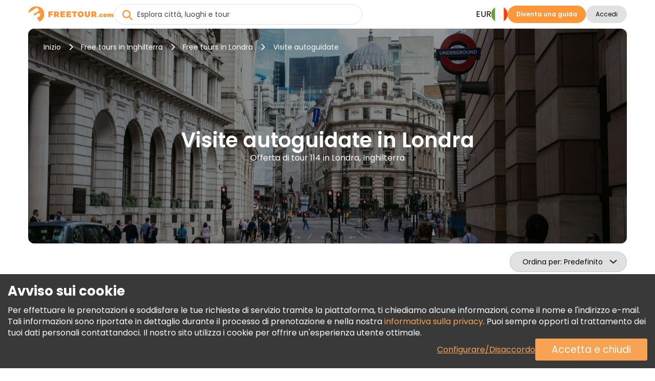

--- FILE ---
content_type: text/html; charset=UTF-8
request_url: https://www.freetour.com/it/london/tag/self-guided-tours
body_size: 19994
content:
<!doctype html>
<html lang="it">
    <head>
    <meta charset="utf-8">
    <meta http-equiv="X-UA-Compatible" content="IE=edge">
    <title>Visite autoguidate in Londra | FREETOUR.com</title>
    <meta name="title" content="Visite autoguidate in Londra | FREETOUR.com">
    <meta name="description" content="Scoprire la lista dei nostri Visite autoguidate in Londra. Scopri le sue storie e leggende con guide locali divertenti e appassionate.">
    <meta name="viewport" content="width=device-width, initial-scale=1.0">
    <meta name="author" content="Freetour.com Limited">
    <meta name="csrf-token" content="RRg5PbXZLgHVzZv9U1NImBncViqZBqCQBc8XQTi6">
    
    <link rel="preconnect" href="https://www.googletagmanager.com">
    <link rel="preconnect" href="https://www.google.com">
    <link rel="preconnect" href="https://www.gstatic.com" crossorigin>
    <link rel="preconnect" href="https://fonts.googleapis.com">
    <link href="https://fonts.googleapis.com/css2?family=Poppins:wght@400;600;700&display=swap" rel="stylesheet">

    <script src="https://www.google.com/recaptcha/enterprise.js?render=6LdX-5QhAAAAAIfW18ANq5FgmCqWmfuKFp0nFua9" type="dd9b7ea143da09a36dfcbb9b-text/javascript"></script>
    <!-- Hotjar Tracking Code for https://www.freetour.com -->
    <script type="dd9b7ea143da09a36dfcbb9b-text/javascript">
        (function(h,o,t,j,a,r){
            h.hj=h.hj||function(){(h.hj.q=h.hj.q||[]).push(arguments)};
            h._hjSettings={hjid:5100876,hjsv:6};
            a=o.getElementsByTagName('head')[0];
            r=o.createElement('script');r.async=1;
            r.src=t+h._hjSettings.hjid+j+h._hjSettings.hjsv;
            a.appendChild(r);
        })(window,document,'https://static.hotjar.com/c/hotjar-','.js?sv=');
    </script>
    <base href="https://www.freetour.com/it/ ">
    <link rel="stylesheet" href="/css/primary-styles.css">
            <script src="/cdn-cgi/scripts/7d0fa10a/cloudflare-static/rocket-loader.min.js" data-cf-settings="dd9b7ea143da09a36dfcbb9b-|49"></script><link rel="preload" href="/css/jquery-ui.min.css" as="style" onload="this.onload=null;this.rel='stylesheet'">
        <noscript>
        <link rel="stylesheet" href="/css/jquery-ui.min.css">
    </noscript>

    <script type="dd9b7ea143da09a36dfcbb9b-text/javascript">
    window.dataLayer = window.dataLayer || [];
</script>
    <script type="dd9b7ea143da09a36dfcbb9b-text/javascript">
    window.dataLayer = window.dataLayer || [];
    function gtag(){dataLayer.push(arguments);}
    if (!document.cookie.includes('freetour-gdpr-consent')) {
        gtag('consent', 'default', {
            'security_storage': 'granted',
            'functionality_storage': 'granted',
            'ad_storage': 'denied',
            'ad_user_data': 'denied',
            'ad_personalization': 'denied',
            'analytics_storage': 'denied',
        });
    } else {
        const consentMode = JSON.parse(document.cookie.match(/freetour-gdpr-consent=([^;]+)/)[1]);
        gtag('consent', 'default', consentMode);
    }


    (function(w,d,s,l,i){w[l]=w[l]||[];w[l].push({'gtm.start':
            new Date().getTime(),event:'gtm.js'});var f=d.getElementsByTagName(s)[0],
        j=d.createElement(s),dl=l!='dataLayer'?'&l='+l:'';j.async=true;j.src=
        'https://www.googletagmanager.com/gtm.js?id='+i+dl;f.parentNode.insertBefore(j,f);
    })(window,document,'script','dataLayer','GTM-5564CX3');
</script>
    <script type="application/ld+json">
    {
      "@context": "http://schema.org",
      "@type": "Organization",
      "name": "Freetour.com",
      "url": "https://www.freetour.com",
      "logo": "https://www.freetour.com/images/freetour_big.png",
      "email": "support@freetour.com",
      "sameAs": [
        "https://www.youtube.com/channel/UC0MiEhOSH5D8s5E0P0Lghqg",
        "https://www.facebook.com/freetourcom",
        "https://www.instagram.com/freetourcom/",
        "https://twitter.com/freetourcom",
        "https://www.tiktok.com/@freetour.com"
      ]
    }
</script>
    <meta property="og:site_name" content="Freetour">
<meta property="og:title" content="Visite autoguidate in Londra | FREETOUR.com">
<meta property="og:type" content="website">
<meta property="og:url" content="https://www.freetour.com/it/london/tag/self-guided-tours">
    <meta property="og:image" content="https://www.freetour.com/images/cities/1230-1736242303.jpg">
<meta property="og:description" content="Scoprire la lista dei nostri Visite autoguidate in Londra. Scopri le sue storie e leggende con guide locali divertenti e appassionate.">    <link rel="canonical" href="https://www.freetour.com/it/london/tag/self-guided-tours">

            <link rel="alternate" hreflang="en" href="https://www.freetour.com/london/tag/self-guided-tours">
                    <link rel="alternate" hreflang="es" href="https://www.freetour.com/es/london/tag/self-guided-tours">
                    <link rel="alternate" hreflang="pt" href="https://www.freetour.com/pt/london/tag/self-guided-tours">
                    <link rel="alternate" hreflang="de" href="https://www.freetour.com/de/london/tag/self-guided-tours">
                    <link rel="alternate" hreflang="fr" href="https://www.freetour.com/fr/london/tag/self-guided-tours">
                    <link rel="alternate" hreflang="it" href="https://www.freetour.com/it/london/tag/self-guided-tours">
            
    <script type="dd9b7ea143da09a36dfcbb9b-text/javascript">
        window._ft = window._ft || {};
        _ft.loggedIn = 0;
        _ft.recaptchaSiteKey = '6LdX-5QhAAAAAIfW18ANq5FgmCqWmfuKFp0nFua9';
    </script>

    	<link rel="preload" as="image" href="/images/cities/1230-1736242303.jpg">
	<link rel="stylesheet" href="/min/css/city.css?id=b0f0add4085fe9020d44">
	<script type="dd9b7ea143da09a36dfcbb9b-text/javascript">
		window._ft = window._ft || {};
		_ft.sortBy = 'Ordina per';
	</script>

</head>

    <body class="content-wrapper city-page ">
        <noscript><iframe src="https://www.googletagmanager.com/ns.html?id=GTM-5564CX3" height="0" width="0" style="display:none;visibility:hidden"></iframe></noscript>
        <header class="header-wrapper" data-testIsMobile="">
    <div class="container--new">
        <div class="header">
            <div class="header__block">
                                    <a href="https://www.freetour.com/it" class="header__logo" id="header__logo">
                        <img src="https://www.freetour.com/images/new-icons/logos.svg" alt="Freetour.com logo">
                    </a>
                            </div>
                            <div class="search search-container ">
    <i
        class="fa-solid fa-circle-xmark search-clear"
            ></i>
    <input
        type="search"
        name="term"
        autocomplete="off"
        aria-label="Esplora città, luoghi e tour"
        placeholder="Esplora città, luoghi e tour"
        maxlength="35"
        value=""
        class="search-keywords js-search js-search-global"
    >
    <div class="search-results__wrap is-hidden">
        <div class="search-results js-search-results" data-search-empty="Spiacenti, non abbiamo trovato nulla che corrisponda ai tuoi criteri di ricerca."></div>
    </div>
        <a href="#" class="search-result is-hover is-hidden js-search-results-tmpl">
        <span class="search-result__image"></span>
        <span class="search-result__info">
            <span class="search-result__title"></span>
            <span class="search-result__text"></span>
        </span>
    </a>
</div>
                                                    <div class="header__block header-desktop header__block--desktop">
                                                                        <div class="header__block-item header-desktop__currency header__block--uppercase js-currency-result" data-toggle="modal"
                                 data-target="#modalCurrency" id="currency-btn">EUR</div>
                                                <nav aria-label="Languages" class="header__block-item header__lang">
                            <div class="header-desktop__lang-item menu-item has-children">
                                <span class="header-desktop__lang-general " id="lang-btn">
                                    <img
                                            src="https://www.freetour.com/images/icon/flags/italian.svg"
                                            alt="Italian"
                                    >
                                </span>
                                                                    <ul class="
            lang-list 
    ">
            <li class="lang-list__item  ">
            <a href="https://www.freetour.com/london/tag/self-guided-tours" class="lang-list__link js-lang-list-link" >
                <div class="lang-list__image-wrap">
                    <img
                        class="lang-list__image"
                        loading="lazy"
                        src="https://www.freetour.com/images/icon/flags/english.svg"
                        alt="English"
                    >
                </div>
                <span class="lang-list__name">Inglese</span>
            </a>
        </li>
            <li class="lang-list__item  ">
            <a href="https://www.freetour.com/es/london/tag/self-guided-tours" class="lang-list__link js-lang-list-link" >
                <div class="lang-list__image-wrap">
                    <img
                        class="lang-list__image"
                        loading="lazy"
                        src="https://www.freetour.com/images/icon/flags/spanish.svg"
                        alt="Spanish"
                    >
                </div>
                <span class="lang-list__name">Spagnolo</span>
            </a>
        </li>
            <li class="lang-list__item  ">
            <a href="https://www.freetour.com/pt/london/tag/self-guided-tours" class="lang-list__link js-lang-list-link" >
                <div class="lang-list__image-wrap">
                    <img
                        class="lang-list__image"
                        loading="lazy"
                        src="https://www.freetour.com/images/icon/flags/portuguese.svg"
                        alt="Portuguese"
                    >
                </div>
                <span class="lang-list__name">Portoghese</span>
            </a>
        </li>
            <li class="lang-list__item  ">
            <a href="https://www.freetour.com/de/london/tag/self-guided-tours" class="lang-list__link js-lang-list-link" >
                <div class="lang-list__image-wrap">
                    <img
                        class="lang-list__image"
                        loading="lazy"
                        src="https://www.freetour.com/images/icon/flags/german.svg"
                        alt="German"
                    >
                </div>
                <span class="lang-list__name">Tedesco</span>
            </a>
        </li>
            <li class="lang-list__item  ">
            <a href="https://www.freetour.com/fr/london/tag/self-guided-tours" class="lang-list__link js-lang-list-link" >
                <div class="lang-list__image-wrap">
                    <img
                        class="lang-list__image"
                        loading="lazy"
                        src="https://www.freetour.com/images/icon/flags/french.svg"
                        alt="French"
                    >
                </div>
                <span class="lang-list__name">Francese</span>
            </a>
        </li>
            <li class="lang-list__item   active ">
            <a href="https://www.freetour.com/it/london/tag/self-guided-tours" class="lang-list__link js-lang-list-link" >
                <div class="lang-list__image-wrap">
                    <img
                        class="lang-list__image"
                        loading="lazy"
                        src="https://www.freetour.com/images/icon/flags/italian.svg"
                        alt="Italian"
                    >
                </div>
                <span class="lang-list__name">Italiano</span>
            </a>
        </li>
    </ul>
                                                            </div>
                        </nav>
                                                    <div class="header__block-item header-buttons">
                                <a
        href="https://www.freetour.com/it/signup"
        class="btn btn-primary header-mobile__btn btn-link"
        id="become-guide" 
    >Diventa una guida</a>
                            </div>
                                                
                            <div class="header__block-item header-buttons">
                                                                    <button
        class="btn btn-secondary header__login  js-modal-button js-modal-open"
        data-modal="login" data-target="#modalLogin" data-toggle="modal" data-testId="modalOpen" 
    >Accedi</button>
                                                                <div class="profile__wrapper js-profile__wrapper  ">
                                    <div class="profile__icon">
                                                                                    <img class="js-profile-icon" src="" alt="profile__icon">
                                            <div class="js-profile-letter profile__letter"></div>
                                                                            </div>
                                    <div class="js-profile-name profile__name  empty ">
                                        <div class="name">
                                                                                            
                                                                                    </div>
                                        <div class="level">
                                                                                    </div>
                                    </div>
                                </div>
                                <div id="profile-dropdown" class="profile-dropdown">
                                    <div data-link="https://www.freetour.com/it/account/profile"
                                         class="profile-dropdown__link js-go-link">
                                        Profilo
                                    </div>
                                    <div data-link="https://www.freetour.com/it/account/bookings/upcoming"
                                         class="profile-dropdown__link js-go-link">
                                        Prenotazioni
                                    </div>
                                    <div data-link="https://www.freetour.com/it/account/conversation"
                                         class="profile-dropdown__link js-go-link js-message-count">
                                        Messaggi <span></span>
                                    </div>
                                    <div data-link="https://www.freetour.com/it/account/payments"
                                         class="profile-dropdown__link js-go-link">
                                        Pagamenti
                                    </div>
                                    <div data-link="https://www.freetour.com/it/loyalty"
                                         class="profile-dropdown__link js-go-link">
                                        Programma di Fidelizzazione
                                    </div>
                                                                        <div data-link="https://www.freetour.com/it/help" class="profile-dropdown__link js-go-link">
                                        Auito
                                    </div>
                                    <div data-link="https://www.freetour.com/it/logout" class="profile-dropdown__link js-go-link">
                                        Esci
                                    </div>
                                </div>
                            </div>
                                                            </div>
            
            <div class="header__block header-mobile header__block--mobile">
                                    <div class="header-mobile__login" data-toggle="modal" data-target="#modalLogin">
                        <i class="fa-duotone fa-solid fa-circle-user"
                           style="--fa-primary-color: var(--dark_grey); --fa-secondary-color: var(--light_grey); "></i>
                    </div>
                                <div class="header-mobile__profile js-profile__wrapper "  style="display: none">
                                            <div class="profile__icon">
                            <img class="header-mobile__profile__icon js-profile-icon" src="" alt="profile__icon">
                        </div>
                        <div class="header-mobile__profile__icon js-profile-letter profile__letter" ></div>
                                    </div>
                <div id="header-mobile__profile-menu" class="header-mobile__profile-menu">
                    <div class="menu-overlay"></div>
                    <div class="menu-content">
                        <i class="fa-solid fa-xmark header-mobile__profile-menu-close"></i>
                        <ul class="header-mobile__profile-menu-ul">
                            <li class="header-mobile__profile-menu-li">
                                <a href="https://www.freetour.com/it/account/profile">

                                    <div class="profile__info">
                                        <div class="profile__icon">
                                                                                            <img class="js-profile-icon" src="" alt="profile__icon">
                                                <div class="js-profile-letter profile__letter"></div>
                                                                                    </div>
                                        <div class="js-profile-name profile__name  empty ">
                                            <div class="name">
                                                
                                            </div>
                                            <div class="level">
                                                                                            </div>
                                        </div>
                                    </div>
                                </a>
                            </li>

                            <li class="header-mobile__profile-menu-li">
                                <a href="https://www.freetour.com/it/account/bookings/upcoming" class="profile-menu-link booking-link">
                                    Prenotazioni
                                </a>
                            </li>
                            <li class="header-mobile__profile-menu-li ">
                                <a href="https://www.freetour.com/it/account/conversation" class="profile-menu-link message-link js-message-count">
                                    Messaggi <span>                                </a>
                            </li>
                            <li class="header-mobile__profile-menu-li">
                                <a href="https://www.freetour.com/it/account/payments" class="profile-menu-link payment-link">
                                    Pagamenti
                                </a>
                            </li>
                            <li class="header-mobile__profile-menu-li">
                                <a href="https://www.freetour.com/it/loyalty" class="profile-menu-link icon-smart">
                                    Programma di Fidelizzazione
                                </a>
                            </li>
                                                        <li class="header-mobile__profile-menu-li">
                                <a href="https://www.freetour.com/it/help" class="profile-menu-link help-link">
                                    Auito
                                </a>
                            </li>
                            <li class="header-mobile__profile-menu-li">
                                <a href="https://www.freetour.com/it/logout" class="profile-menu-link logout-link">
                                    Esci
                                </a>
                            </li>
                        </ul>

                    </div>
                </div>
                <div class="header-mobile__button">
                    <i class="fa-solid fa-bars"></i>
                </div>
                <nav class="header-mobile__menu">
                    <div class="menu-overlay"></div>
                    <div class="menu-content">
                                                    <div class="header-mobile_top">
                            <div class="header-mobile__lang js-lang" data-toggle="modal"
                                 data-target="#modalLang">
                                <div class="header-mobile__lang-wrapper">
                                    <img
                                            class="header-mobile__lang-img"
                                            src="https://www.freetour.com/images/icon/flags/italian.svg"
                                            alt="Italian"
                                    >
                                </div>
                                <i class="fa-solid fa-angle-down"></i>
                            </div>
                            <div class="header-mobile__currency js-currency-result"
                                 data-toggle="modal"
                                 data-target="#modalCurrency">
                                <span>EUR</span>
                                <i class="fa-solid fa-angle-down"></i>
                            </div>
                            <i class="fa-solid fa-xmark header-mobile__menu-close"></i>
                        </div>
                                                <ul class="header-mobile__menu-ul">
                            <li class="header-mobile__menu-li">
                                <i class="fa-solid fa-newspaper header-mobile__menu-icon"></i>
                                <a href="https://www.freetour.com/it/blog" class="header-mobile__menu-link">
                                    Blog
                                </a>
                            </li>
                            <li class="header-mobile__menu-li">
                                <i class="fa-solid fa-circle-info header-mobile__menu-icon"></i>
                                <a href="https://www.freetour.com/it/help" class="header-mobile__menu-link">
                                    Aiuto
                                </a>
                            </li>
                            <li class="header-mobile__menu-li">
                                <i class="fa-solid fa-envelope header-mobile__menu-icon"></i>
                                <a href="https://www.freetour.com/it/contact" class="header-mobile__menu-link">
                                    Contattaci
                                </a>
                            </li>
                            <li class="header-mobile__menu-li">
                                <i class="fa-solid fa-network-wired header-mobile__menu-icon"></i>
                                <a href="https://www.freetour.com/it/affiliate" class="header-mobile__menu-link">
                                    Partecipare al programma di affiliazione
                                </a>
                            </li>
                        </ul>
                                                    <div class="header-mobile__buttons">
                                <a
        href="https://www.freetour.com/it/signup"
        class="btn btn-primary btn--big header-mobile__btn btn-link"
        
    >Diventa una guida</a>
                            </div>
                                            </div>
                </nav>
            </div>
        </div>
    </div>
</header>

        
        <main class="page-content tricky-bg city">
                        <div class="container--new">
                	<div class="hero ">
    <div class="hero-image__wrap">
        <img
            class="hero-image"
            loading="lazy"
            src="/images/cities/1230-1736242303.jpg"
            alt="Tour gratuiti in Londra, Inghilterra"
        >
    </div>
    <div class="hero-wrap">
                    <div class="hero-breadcrumbs">
    <a
        class="hero-breadcrumbs__link"
        href="https://www.freetour.com/it"
        title="Inizio"
    >Inizio</a>
            <i class="fa-solid fa-chevron-right"></i>
        <a
            class="hero-breadcrumbs__link"
            href="https://www.freetour.com/it/destination/england"
            title="Free tours in Inghilterra"
        >Free tours in Inghilterra</a>
                    <i class="fa-solid fa-chevron-right"></i>
        <a
            class="hero-breadcrumbs__link"
            href="https://www.freetour.com/it/london"
            title="Free tours in Londra"
        >
            Free tours in Londra
        </a>

        <i class="fa-solid fa-chevron-right"></i>
        <span class="hero-breadcrumbs__text">
            Visite autoguidate
        </span>
    </div>
<div class="hero-breadcrumbs__mobile">
            <a
            href="https://www.freetour.com/it/london"
            class="hero-breadcrumbs__link"
        >Free tours in Londra</a>
    </div>

<script type="application/ld+json">
{
    "@context": "https://schema.org",
    "@type": "BreadcrumbList",
    "itemListElement": [{
      "@type": "ListItem",
      "position": 1,
      "item": {
        "@id": "https://www.freetour.com/it",
        "name": "Inizio"
      }
    },{
      "@type": "ListItem",
      "position": 2,
      "item": {
        "@id": "https://www.freetour.com/it/destination/england",
        "name": "Tour in Inghilterra"
      }
    },{
      "@type": "ListItem",
      "position": 3,
      "item": {
        "@id": "https://www.freetour.com/it/london",
        "name": "Tour in Londra"
      }
    }]
}
</script>
                <div class="hero-text">
            <h1 class="hero-text__title ">
                Visite autoguidate in Londra
            </h1>
            <h2 class="hero-text__subtitle">
                Offerta di tour 114 in Londra, Inghilterra
            </h2>
        </div>
    </div>
</div>

	<div class="filters-mobile">
		<div class="filters-mobile__head">
						<div class="city-sorting">
    <select
        id="sortBy"
        class="js-select2 js-sort js-select2-icons js-select2-side"
    >
        <option value=""  selected>Predefinito</option>
        <option value="rhigh" >Valutazione</option>
        <option value="phigh" >Prezzo (dalla più alta)</option>
        <option value="plow" >Prezzo (dalla più bassa)</option>
                    </select>
</div>
			<div class="filters-main">
                <span class="filters-main__count"></span>
            </div>
		</div>
		<div class="filters-mobile__bottom">
					</div>
	</div>
	<div class="city-content">
		<div class="city-left filters js-city-filters">
			<script type="dd9b7ea143da09a36dfcbb9b-text/javascript">
    window._ft = window._ft || {};
    _ft.calendarTrans = {
        'buttons': {
            'apply': 'Fare domanda a',
            'clear': 'Elimina',
        },
        'months': {
            'short': 'Gen, Feb, Mar, Apr, Mag, Giu, Lug, Ago, Set, Ott, Nov, Dic',
            'long': 'Gennaio, Febbraio, Marzo, Aprile, Maggio, Giugno, Luglio, Agosto, Settembre, Ottobre, Novembre, Dicembre',
        },
        'week': {
            'short': 'Lu, Ma, Me, Gi, Ve, Sa, Do',
            'middle': 'Lun, Mar, Mer, Gio, Ven, Sab, Dom',
        },
        'today': 'Oggi'
    }
</script>

<div class="filters-container filters-left">
    <div class="filters-header">
        <div class="filters-header__close"></div>
        <div class="filters-header__clear js-go-link" data-link="https://www.freetour.com/it/london/tag/self-guided-tours">Elimina tutto</div>
    </div>
    <div class="filters-found hide-tablet " data-counts="114">
        <b>Offerta <span class="filters-found__count"> 4 i</span> risultati</b> da 114 in Londra, Inghilterra
    </div>
            <div class="search-block search-block__date is-city ">
    <input
        type="text"
        class="datepicker-range is-city "
        placeholder="Seleziona la data del tour"
        readonly
    >
    <div class="search-calendar" data-title="Seleziona data o periodo">
        <div class="search-calendar__range"></div>
    </div>
    <input type="text" class="js-date-start" name="from" hidden>
    <input type="text" class="js-date-finish" name="to" hidden>
</div>
        <div class="search-block__labels">
                <label>
        <input
            type="radio"
            name="date-label"
            value="Oggi"
            id="today"
            class="search-block__special-date"
            data-testId="date-label-0"
        >
        <span class="custom-label">Oggi</span>
    </label>
                <label>
        <input
            type="radio"
            name="date-label"
            value="Domani"
            id="tomorrow"
            class="search-block__special-date"
            data-testId="date-label-1"
        >
        <span class="custom-label">Domani</span>
    </label>
                <label>
        <input
            type="radio"
            name="date-label"
            value="Dopodomani"
            id="after-tomorrow"
            class="search-block__special-date"
            data-testId="date-label-2"
        >
        <span class="custom-label">Dopodomani</span>
    </label>
    </div>
        <div class="filters-block">
        <div class="filters-block__title">Prezzo</div>
        <div
            class="filters-block__price js-price-default"
            data-euro="1"
            data-currency="€"
        >
            <input
                type="text"
                class="js-price-min"
                data-testId="priceMin"
                aria-label="price minimal"
                value="€7"
            >
            <input
                type="text"
                class="js-price-max"
                data-testId="priceMax"
                aria-label="price maximum"
                value="€12"
            >
            <div class="filters__content js-range-wrap">
                <div id="price-range" class="filters-range"></div>
            </div>
        </div>
    </div>
    <div class="filters-block">
        <div class="filters-block__title">Valutazione</div>
        <div class="search-block__ratings">
                            <input
                    type="radio"
                    name="filters-rating"
                    value="Qualsiasi"
                    id="rating-0"
                    class="search-block__rating js-rating"
                    data-testId="rating-0"
                     checked                 >
                <label
                    for="rating-0"
                >Qualsiasi</label>
                            <input
                    type="radio"
                    name="filters-rating"
                    value="9"
                    id="rating-9"
                    class="search-block__rating js-rating"
                    data-testId="rating-1"
                                    >
                <label
                    for="rating-9"
                >9+</label>
                            <input
                    type="radio"
                    name="filters-rating"
                    value="8"
                    id="rating-8"
                    class="search-block__rating js-rating"
                    data-testId="rating-2"
                                    >
                <label
                    for="rating-8"
                >8+</label>
                            <input
                    type="radio"
                    name="filters-rating"
                    value="7"
                    id="rating-7"
                    class="search-block__rating js-rating"
                    data-testId="rating-3"
                                    >
                <label
                    for="rating-7"
                >7+</label>
                            <input
                    type="radio"
                    name="filters-rating"
                    value="6"
                    id="rating-6"
                    class="search-block__rating js-rating"
                    data-testId="rating-4"
                                    >
                <label
                    for="rating-6"
                >6+</label>
                    </div>
    </div>
    <div class="filters-block js-start-time">
        <div class="filters-block__title">Ora di inizio</div>
        <div class="filters-block__groups filters-block__checkbox-wrap js-container" data-name="time">
            <div class="filters-block__checkbox">
                <input
                    type="checkbox"
                    id="time-reset"
                    value="reset"
                    class="is-reset js-parameters-reset"
                     checked                 >
                <label
                    for="time-reset"
                    class="js-reset-text"
                >Qualsiasi <div class="f-value">(4)</div></label>
            </div>
                            <div class="filters-block__checkbox">
                    <input
                            type="checkbox"
                            id="time-morning"
                            name="type-morning"
                            value="morning"
                            class="js-parameters"
                                                                            >
                    <label for="time-morning">
                        <b class="filters-block__checkbox-period">
                            Mattina
                            <small>prima delle 12 PM</small>
                        </b>
                        <div class="f-value">(4)</div>
                    </label>
                </div>
                            <div class="filters-block__checkbox">
                    <input
                            type="checkbox"
                            id="time-afternoon"
                            name="type-afternoon"
                            value="afternoon"
                            class="js-parameters"
                                                                            >
                    <label for="time-afternoon">
                        <b class="filters-block__checkbox-period">
                            Pomeriggio
                            <small>12 PM — 5 PM</small>
                        </b>
                        <div class="f-value">(2)</div>
                    </label>
                </div>
                            <div class="filters-block__checkbox">
                    <input
                            type="checkbox"
                            id="time-evening"
                            name="type-evening"
                            value="evening"
                            class="js-parameters"
                                                         disabled                     >
                    <label for="time-evening">
                        <b class="filters-block__checkbox-period">
                            Sera
                            <small>dopo le 5 PM</small>
                        </b>
                        <div class="f-value">(0)</div>
                    </label>
                </div>
                    </div>
    </div>
    <div class="filters-block js-tour-language">
        <div class="filters-block__title">Lingua del tour</div>
        <div class="filters-block__groups filters-block__checkbox-wrap js-container" data-name="lang">
            <div class="filters-block__checkbox">
                <input
                    type="checkbox"
                    id="lang-reset"
                    value="reset"
                    class="is-reset js-parameters-reset"
                     checked                 >
                <label for="lang-reset" class="js-reset-text">Qualsiasi <div class="f-value">(4)</div></label>
            </div>
                            <div class="filters-block__checkbox">
                    <input
                        type="checkbox"
                        id="lang-english"
                        name="lang-english"
                        value="english"
                        class="js-parameters"
                                                                    >
                    <label for="lang-english">Inglese <div class="f-value">(4)</div></label>
                </div>
                            <div class="filters-block__checkbox">
                    <input
                        type="checkbox"
                        id="lang-german"
                        name="lang-german"
                        value="german"
                        class="js-parameters"
                                                                    >
                    <label for="lang-german">Tedesco <div class="f-value">(2)</div></label>
                </div>
                            <div class="filters-block__checkbox">
                    <input
                        type="checkbox"
                        id="lang-french"
                        name="lang-french"
                        value="french"
                        class="js-parameters"
                                                                    >
                    <label for="lang-french">Francese <div class="f-value">(1)</div></label>
                </div>
                            <div class="filters-block__checkbox">
                    <input
                        type="checkbox"
                        id="lang-italian"
                        name="lang-italian"
                        value="italian"
                        class="js-parameters"
                                                                    >
                    <label for="lang-italian">Italiano <div class="f-value">(2)</div></label>
                </div>
                            <div class="filters-block__checkbox">
                    <input
                        type="checkbox"
                        id="lang-spanish"
                        name="lang-spanish"
                        value="spanish"
                        class="js-parameters"
                                                                    >
                    <label for="lang-spanish">Spagnolo <div class="f-value">(2)</div></label>
                </div>
                            <div class="filters-block__checkbox">
                    <input
                        type="checkbox"
                        id="lang-polish"
                        name="lang-polish"
                        value="polish"
                        class="js-parameters"
                                                                    >
                    <label for="lang-polish">Polacco <div class="f-value">(2)</div></label>
                </div>
                            <div class="filters-block__checkbox">
                    <input
                        type="checkbox"
                        id="lang-russian"
                        name="lang-russian"
                        value="russian"
                        class="js-parameters"
                                                                    >
                    <label for="lang-russian">Russo <div class="f-value">(1)</div></label>
                </div>
                    </div>
    </div>

    
    <div class="filters-clear hide-tablet ">
        <div class="filters-clear__link js-go-link" data-link="https://www.freetour.com/it/london/tag/self-guided-tours">Elimina tutto</div>
    </div>
</div>

<div class="filters-submit">
    <button class="filters-button filters-button--city"><span>Mostra tour</span></button>
</div>
		</div>
		<div class="city-right">
							<div class="city-tags__header">
					<a
						class="city-tags__link city-tags__link-header"
						href="https://www.freetour.com/it/london"
					>
						Tutti i tour in Londra
					</a>
				</div>
			
			<div class="city-tours tours-list">
                <div
                    class="city-tours__messages js-city-message"
                                            style="display: none;"
                                    >
                    <i class="fa fa-times pull-right" style="cursor:pointer" onclick="if (!window.__cfRLUnblockHandlers) return false; this.parentNode.style.display='none'" data-cf-modified-dd9b7ea143da09a36dfcbb9b-=""></i>
                    <div class="js-city-message-text">
                                                                    </div>
                </div>
                <div class="full-list">
											<div
    class="city-tour js-city-tour js-go-link-mobile"
    data-link="https://www.freetour.com/it/london/audio-guide-app-harry-potter-filming-locations-london"
    data-city="Londra"
    data-country="England"
    data-price="7"
    data-id="86620"
    data-position="1"
>
    <a
        class="city-tour__image js-link-tour"
        href="https://www.freetour.com/it/london/audio-guide-app-harry-potter-filming-locations-london"
    >
        
                <span class="city-tour__badge" style="background-color: var(--blue)">
        NOVITÀ
    </span>
        <img
            src="https://www.freetour.com/images/tours/86620/audio-guide-app-harry-potter-filming-locations-london-10.jpg"
            alt="App di audioguida: Luoghi delle riprese di Harry Potter a Londra Fornito da TouringBee"
            title="FREETOUR.com &mdash; App di audioguida: Luoghi delle riprese di Harry Potter a Londra"
            loading="lazy"
        >
    </a>
    <div class="city-tour__info">
        <div class="city-tour__line">
            <div class="city-tour__category js-tour-category">
                Tour online
            </div>
            <div class="city-tour__flags">
            <div
            class="city-tour__flag"
            title="Inglese"
            style="background-image:url(https://www.freetour.com/images/icon/flags/english.svg);"
        ></div>
            <div
            class="city-tour__flag"
            title="Tedesco"
            style="background-image:url(https://www.freetour.com/images/icon/flags/german.svg);"
        ></div>
            <div
            class="city-tour__flag"
            title="Francese"
            style="background-image:url(https://www.freetour.com/images/icon/flags/french.svg);"
        ></div>
            <div
            class="city-tour__flag"
            title="Italiano"
            style="background-image:url(https://www.freetour.com/images/icon/flags/italian.svg);"
        ></div>
            <div
            class="city-tour__flag"
            title="Spagnolo"
            style="background-image:url(https://www.freetour.com/images/icon/flags/spanish.svg);"
        ></div>
            <div
            class="city-tour__flag"
            title="Polacco"
            style="background-image:url(https://www.freetour.com/images/icon/flags/polish.svg);"
        ></div>
            <div
            class="city-tour__flag"
            title="Russo"
            style="background-image:url(https://www.freetour.com/images/icon/flags/russian.svg);"
        ></div>
    </div>
        </div>
        <a
            href="https://www.freetour.com/it/london/audio-guide-app-harry-potter-filming-locations-london"
            title="App di audioguida: Luoghi delle riprese di Harry Potter a Londra"
            class="city-tour__title js-link-tour"
        >
            App di audioguida: Luoghi delle riprese di Harry Potter a Londra

        </a>

        <div class="city-tour__line-col">
            <div class="city-tour__line-info">
                <div class="city-tour__ratings  not ">
    <div class="city-tour__rating">
        <div class="city-tour__rating-star" style="width: 0;"></div>
    </div>
    <div class="city-tour__rating-text">
                    <span class="tour-card__rating-no">Scrivi per primo una recensione</span>
            </div>
</div>                <span class="city-tour__rewards">

            <img
            src="/images/icon/verified-new.svg"
            alt="Verificato da FREETOUR.com"
            title="Verificato da Freetour.com"
        >
            </span>
            </div>
                    </div>

        <div class="city-tour__text">
            Godetevi un tour londinese autoguidato con i luoghi delle riprese dei film di Harry Potter, tra cui il famoso Binario 9¾. Utilizzate l'applicazione per smartphone per avere una mappa pratica e un commento audio coinvolgente lungo il percorso.
        </div>

        <div class="city-tour__provider">
            <div
                style="background-image:
                    url(https://www.freetour.com/images/companies/69678/small.jpg),
                    url('/images/icon/default/avatar.svg')"
                class="city-tour__provider-image"
            ></div>
            <div class="city-tour__provider-info">
                <span>Fornito da </span>
                <a
                    href="https://www.freetour.com/it/company/69678"
                    class="city-tour__provider-name"
                >TouringBee</a>
                <div class="icon icon-timer">
    2ore 30min
</div>
<div class="icon icon-time">
    9:00 AM, 1:00 PM
    </div>            </div>
            <div class="city-tour__provider-times">
                <div class="icon icon-timer">
    2ore 30min
</div>
<div class="icon icon-time">
    9:00 AM, 1:00 PM
    </div>            </div>
        </div>

        <div class="city-tour__bottom">
            <div
        class="
                            city-tour__price
                    "
            >

        <span class="is-from">Da</span> €7.00
                    </div>

            <a
        href="https://www.freetour.com/it/london/audio-guide-app-harry-potter-filming-locations-london"
        class="btn btn-primary city-tour__button js-link-tour btn-link"
        title="App di audioguida: Luoghi delle riprese di Harry Potter a Londra" 
    >Informazioni e prenotazioni</a>
        </div>
    </div>
</div>

																	<div
    class="city-tour js-city-tour js-go-link-mobile"
    data-link="https://www.freetour.com/it/london/audio-guide-app-westminster-district-london-tour"
    data-city="Londra"
    data-country="England"
    data-price="7"
    data-id="86621"
    data-position="2"
>
    <a
        class="city-tour__image js-link-tour"
        href="https://www.freetour.com/it/london/audio-guide-app-westminster-district-london-tour"
    >
        
                <span class="city-tour__badge" style="background-color: var(--blue)">
        NOVITÀ
    </span>
        <img
            src="https://www.freetour.com/images/tours/86621/audio-guide-app-westminster-district-london-01.jpg"
            alt="App di audioguida: Quartiere di Westminster, Londra Fornito da TouringBee"
            title="FREETOUR.com &mdash; App di audioguida: Quartiere di Westminster, Londra"
            loading="lazy"
        >
    </a>
    <div class="city-tour__info">
        <div class="city-tour__line">
            <div class="city-tour__category js-tour-category">
                Tour online
            </div>
            <div class="city-tour__flags">
            <div
            class="city-tour__flag"
            title="Inglese"
            style="background-image:url(https://www.freetour.com/images/icon/flags/english.svg);"
        ></div>
            <div
            class="city-tour__flag"
            title="Tedesco"
            style="background-image:url(https://www.freetour.com/images/icon/flags/german.svg);"
        ></div>
            <div
            class="city-tour__flag"
            title="Italiano"
            style="background-image:url(https://www.freetour.com/images/icon/flags/italian.svg);"
        ></div>
            <div
            class="city-tour__flag"
            title="Spagnolo"
            style="background-image:url(https://www.freetour.com/images/icon/flags/spanish.svg);"
        ></div>
            <div
            class="city-tour__flag"
            title="Polacco"
            style="background-image:url(https://www.freetour.com/images/icon/flags/polish.svg);"
        ></div>
    </div>
        </div>
        <a
            href="https://www.freetour.com/it/london/audio-guide-app-westminster-district-london-tour"
            title="App di audioguida: Quartiere di Westminster, Londra"
            class="city-tour__title js-link-tour"
        >
            App di audioguida: Quartiere di Westminster, Londra

        </a>

        <div class="city-tour__line-col">
            <div class="city-tour__line-info">
                <div class="city-tour__ratings  not ">
    <div class="city-tour__rating">
        <div class="city-tour__rating-star" style="width: 0;"></div>
    </div>
    <div class="city-tour__rating-text">
                    <span class="tour-card__rating-no">Scrivi per primo una recensione</span>
            </div>
</div>                <span class="city-tour__rewards">

            <img
            src="/images/icon/verified-new.svg"
            alt="Verificato da FREETOUR.com"
            title="Verificato da Freetour.com"
        >
            </span>
            </div>
                    </div>

        <div class="city-tour__text">
            Scoprite i monumenti reali di Londra al vostro ritmo con l'audioguida di TouringBee. Camminate dal London Eye a Trafalgar Square mentre ascoltate storie coinvolgenti e approfondimenti storici sul vostro smartphone.

        </div>

        <div class="city-tour__provider">
            <div
                style="background-image:
                    url(https://www.freetour.com/images/companies/69678/small.jpg),
                    url('/images/icon/default/avatar.svg')"
                class="city-tour__provider-image"
            ></div>
            <div class="city-tour__provider-info">
                <span>Fornito da </span>
                <a
                    href="https://www.freetour.com/it/company/69678"
                    class="city-tour__provider-name"
                >TouringBee</a>
                <div class="icon icon-timer">
    3 ore
</div>
<div class="icon icon-time">
    9:00 AM, 1:00 PM
    </div>            </div>
            <div class="city-tour__provider-times">
                <div class="icon icon-timer">
    3 ore
</div>
<div class="icon icon-time">
    9:00 AM, 1:00 PM
    </div>            </div>
        </div>

        <div class="city-tour__bottom">
            <div
        class="
                            city-tour__price
                    "
            >

        <span class="is-from">Da</span> €7.00
                    </div>

            <a
        href="https://www.freetour.com/it/london/audio-guide-app-westminster-district-london-tour"
        class="btn btn-primary city-tour__button js-link-tour btn-link"
        title="App di audioguida: Quartiere di Westminster, Londra" 
    >Informazioni e prenotazioni</a>
        </div>
    </div>
</div>

																	<div
    class="city-tour js-city-tour js-go-link-mobile"
    data-link="https://www.freetour.com/it/london/the-wizard-of-london-the-dark-realm"
    data-city="Londra"
    data-country="England"
    data-price="12"
    data-id="26838"
    data-position="3"
>
    <a
        class="city-tour__image js-link-tour"
        href="https://www.freetour.com/it/london/the-wizard-of-london-the-dark-realm"
    >
        
                <span class="city-tour__badge" style="background-color: var(--blue)">
        NOVITÀ
    </span>
        <img
            src="https://www.freetour.com/images/tours/26838/the-wizard-of-london-the-dark-realm-05.jpg"
            alt="Il mago di Londra: gioco di esplorazione autoguidato Fornito da Questo"
            title="FREETOUR.com &mdash; Il mago di Londra: gioco di esplorazione autoguidato"
            loading="lazy"
        >
    </a>
    <div class="city-tour__info">
        <div class="city-tour__line">
            <div class="city-tour__category js-tour-category">
                Tour a piedi
            </div>
            <div class="city-tour__flags">
            <div
            class="city-tour__flag"
            title="Inglese"
            style="background-image:url(https://www.freetour.com/images/icon/flags/english.svg);"
        ></div>
            <div
            class="city-tour__flag"
            title="Tedesco"
            style="background-image:url(https://www.freetour.com/images/icon/flags/german.svg);"
        ></div>
    </div>
        </div>
        <a
            href="https://www.freetour.com/it/london/the-wizard-of-london-the-dark-realm"
            title="Il mago di Londra: gioco di esplorazione autoguidato"
            class="city-tour__title js-link-tour"
        >
            Il mago di Londra: gioco di esplorazione autoguidato

        </a>

        <div class="city-tour__line-col">
            <div class="city-tour__line-info">
                <div class="city-tour__ratings  not ">
    <div class="city-tour__rating">
        <div class="city-tour__rating-star" style="width: 0;"></div>
    </div>
    <div class="city-tour__rating-text">
                    <span class="tour-card__rating-no">Scrivi per primo una recensione</span>
            </div>
</div>                <span class="city-tour__rewards">

            <img
            src="/images/icon/verified-new.svg"
            alt="Verificato da FREETOUR.com"
            title="Verificato da Freetour.com"
        >
            </span>
            </div>
                    </div>

        <div class="city-tour__text">
            Giocate alla città e partite per un magico tour a piedi di Londra, seguendo gli indizi per scoprire luoghi straordinari e storie locali. Siete pronti per una magica avventura a Londra?
        </div>

        <div class="city-tour__provider">
            <div
                style="background-image:
                    url(https://www.freetour.com/images/companies/40403/small.jpg),
                    url('/images/icon/default/avatar.svg')"
                class="city-tour__provider-image"
            ></div>
            <div class="city-tour__provider-info">
                <span>Fornito da </span>
                <a
                    href="https://www.freetour.com/it/company/40403"
                    class="city-tour__provider-name"
                >Questo</a>
                <div class="icon icon-timer">
    1ora 15min
</div>
<div class="icon icon-time">
    9:00 AM, 10:00 AM
    </div>            </div>
            <div class="city-tour__provider-times">
                <div class="icon icon-timer">
    1ora 15min
</div>
<div class="icon icon-time">
    9:00 AM, 10:00 AM
    </div>            </div>
        </div>

        <div class="city-tour__bottom">
            <div
        class="
                            city-tour__price
                    "
            >

        <span class="is-from">Da</span> €12.00
                    </div>

            <a
        href="https://www.freetour.com/it/london/the-wizard-of-london-the-dark-realm"
        class="btn btn-primary city-tour__button js-link-tour btn-link"
        title="Il mago di Londra: gioco di esplorazione autoguidato" 
    >Informazioni e prenotazioni</a>
        </div>
    </div>
</div>

						                                                        <div class="loyalty-promo is-city">
    <div class="loyalty-promo__container is-city">
        <div class="loyalty-promo__title">
            Viaggia Smart, risparmia di più
        </div>
        <div class="loyalty-promo__text is-city">
                            Fai la tua prima prenotazione e sblocca offerte e sconti incredibili.
                    </div>
            </div>
</div>
																	<div
    class="city-tour js-city-tour js-go-link-mobile"
    data-link="https://www.freetour.com/it/london/haunted-london-the-salvation-of-the-quill"
    data-city="Londra"
    data-country="England"
    data-price="12"
    data-id="26885"
    data-position="4"
>
    <a
        class="city-tour__image js-link-tour"
        href="https://www.freetour.com/it/london/haunted-london-the-salvation-of-the-quill"
    >
        
                <span class="city-tour__badge" style="background-color: var(--blue)">
        NOVITÀ
    </span>
        <img
            src="https://www.freetour.com/images/tours/26885/haunted-london-the-salvation-of-the-quill-03.jpg"
            alt="Londra infestata: gioco di esplorazione autoguidato Fornito da Questo"
            title="FREETOUR.com &mdash; Londra infestata: gioco di esplorazione autoguidato"
            loading="lazy"
        >
    </a>
    <div class="city-tour__info">
        <div class="city-tour__line">
            <div class="city-tour__category js-tour-category">
                Tour a piedi
            </div>
            <div class="city-tour__flags">
            <div
            class="city-tour__flag"
            title="Inglese"
            style="background-image:url(https://www.freetour.com/images/icon/flags/english.svg);"
        ></div>
            <div
            class="city-tour__flag"
            title="Tedesco"
            style="background-image:url(https://www.freetour.com/images/icon/flags/german.svg);"
        ></div>
            <div
            class="city-tour__flag"
            title="Francese"
            style="background-image:url(https://www.freetour.com/images/icon/flags/french.svg);"
        ></div>
    </div>
        </div>
        <a
            href="https://www.freetour.com/it/london/haunted-london-the-salvation-of-the-quill"
            title="Londra infestata: gioco di esplorazione autoguidato"
            class="city-tour__title js-link-tour"
        >
            Londra infestata: gioco di esplorazione autoguidato

        </a>

        <div class="city-tour__line-col">
            <div class="city-tour__line-info">
                <div class="city-tour__ratings  not ">
    <div class="city-tour__rating">
        <div class="city-tour__rating-star" style="width: 0;"></div>
    </div>
    <div class="city-tour__rating-text">
                    <span class="tour-card__rating-no">Scrivi per primo una recensione</span>
            </div>
</div>                <span class="city-tour__rewards">

            <img
            src="/images/icon/verified-new.svg"
            alt="Verificato da FREETOUR.com"
            title="Verificato da Freetour.com"
        >
            </span>
            </div>
                    </div>

        <div class="city-tour__text">
            Un gioco interattivo di esplorazione per andare alla ricerca di luoghi infestati da fantasmi, ascoltando storie spaventose di Londra con l'aiuto di un'applicazione mobile che fungerà da guida personale.
        </div>

        <div class="city-tour__provider">
            <div
                style="background-image:
                    url(https://www.freetour.com/images/companies/40403/small.jpg),
                    url('/images/icon/default/avatar.svg')"
                class="city-tour__provider-image"
            ></div>
            <div class="city-tour__provider-info">
                <span>Fornito da </span>
                <a
                    href="https://www.freetour.com/it/company/40403"
                    class="city-tour__provider-name"
                >Questo</a>
                <div class="icon icon-timer">
    1 ora
</div>
<div class="icon icon-time">
    9:00 AM, 10:00 AM
    </div>            </div>
            <div class="city-tour__provider-times">
                <div class="icon icon-timer">
    1 ora
</div>
<div class="icon icon-time">
    9:00 AM, 10:00 AM
    </div>            </div>
        </div>

        <div class="city-tour__bottom">
            <div
        class="
                            city-tour__price
                    "
            >

        <span class="is-from">Da</span> €12.00
                    </div>

            <a
        href="https://www.freetour.com/it/london/haunted-london-the-salvation-of-the-quill"
        class="btn btn-primary city-tour__button js-link-tour btn-link"
        title="Londra infestata: gioco di esplorazione autoguidato" 
    >Informazioni e prenotazioni</a>
        </div>
    </div>
</div>

											
					                </div>
			</div>
		</div>
	</div>

		<div class="city-reviews">
        <h2 class="city-title">
            90,557 Recensioni a Londra
        </h2>
        <div class="city-reviews__items js-slider">
            
               <div
                   class="city-review js-go-link"
                   data-link="https://www.freetour.com/it/london/london-by-a-londoner-royal-thrones-political-zones"
               >
                   <div class="city-review__header">
                       <div class="city-review__rating">
                           <div class="city-review__rating-star" style="width:100%"></div>
                       </div>
                       <div class="city-review__data">
                                                          <div class="city-reviews-name">di Robert Bachinger</div>
                                                      <div class="city-reviews-date">Recensito l’ Dec 24, 2025</div>
                       </div>
                   </div>
                   <div class="city-review__title">
                       "A great London City tour"
                   </div>
                   <div class="city-review__text">
                       Grazie a Rich per il tour a piedi facile e accogliente. Una raccomandazione per Richard.
                   </div>
               </div>
            
               <div
                   class="city-review js-go-link"
                   data-link="https://www.freetour.com/it/london/world-war-two-london-blitz-tour"
               >
                   <div class="city-review__header">
                       <div class="city-review__rating">
                           <div class="city-review__rating-star" style="width:100%"></div>
                       </div>
                       <div class="city-review__data">
                                                          <div class="city-reviews-name">di עקיבא הירש</div>
                                                      <div class="city-reviews-date">Recensito l’ Dec 22, 2025</div>
                       </div>
                   </div>
                   <div class="city-review__title">
                       "Excellent guide"
                   </div>
                   <div class="city-review__text">
                       I dati sulla seconda guerra mondiale sono sorprendenti e utili per capire perché e come sono andate le cose 
                   </div>
               </div>
            
               <div
                   class="city-review js-go-link"
                   data-link="https://www.freetour.com/it/london/authentic-sunday-london-markets-free-tour"
               >
                   <div class="city-review__header">
                       <div class="city-review__rating">
                           <div class="city-review__rating-star" style="width:100%"></div>
                       </div>
                       <div class="city-review__data">
                                                          <div class="city-reviews-name">di Jolien Lucas</div>
                                                      <div class="city-reviews-date">Recensito l’ Dec 21, 2025</div>
                       </div>
                   </div>
                   <div class="city-review__title">
                       "Great walking tour"
                   </div>
                   <div class="city-review__text">
                       Rich è stato una guida molto appassionata, gentile, entusiasta e adorabile. Ci ha fatto vivere la vera &#039;SundayLondon-experience&#039;. Ci ha mostrato parti di Londra che non avevamo mai visto prima e...
                   </div>
               </div>
            
               <div
                   class="city-review js-go-link"
                   data-link="https://www.freetour.com/it/london/free-harry-potter-tour-of-london"
               >
                   <div class="city-review__header">
                       <div class="city-review__rating">
                           <div class="city-review__rating-star" style="width:100%"></div>
                       </div>
                       <div class="city-review__data">
                                                          <div class="city-reviews-name">di Alessandro  Campanaro </div>
                                                      <div class="city-reviews-date">Recensito l’ Dec 19, 2025</div>
                       </div>
                   </div>
                   <div class="city-review__title">
                       "Enjoyable tour"
                   </div>
                   <div class="city-review__text">
                       Nathan è stato una guida perfetta! Suggerisco questo tour a chiunque sia interessato alle location dei film HP a Londra e alle tante storie ad esse collegate. È anche l&#039;occasione per visitare...
                   </div>
               </div>
            
               <div
                   class="city-review js-go-link"
                   data-link="https://www.freetour.com/it/london/magical-mayfair-christmas-tour"
               >
                   <div class="city-review__header">
                       <div class="city-review__rating">
                           <div class="city-review__rating-star" style="width:100%"></div>
                       </div>
                       <div class="city-review__data">
                                                          <div class="city-reviews-name">di Sarah Fälschle</div>
                                                      <div class="city-reviews-date">Recensito l’ Dec 12, 2025</div>
                       </div>
                   </div>
                   <div class="city-review__title">
                       "Great tour with Daniel"
                   </div>
                   <div class="city-review__text">
                       Il tour con Daniel è stato fantastico. È stato istruttivo, divertente e piacevole.
                   </div>
               </div>
            
               <div
                   class="city-review js-go-link"
                   data-link="https://www.freetour.com/it/london/free-historic-city-of-london-tour"
               >
                   <div class="city-review__header">
                       <div class="city-review__rating">
                           <div class="city-review__rating-star" style="width:100%"></div>
                       </div>
                       <div class="city-review__data">
                                                          <div class="city-reviews-name">di Scott Harper</div>
                                                      <div class="city-reviews-date">Recensito l’ Dec 11, 2025</div>
                       </div>
                   </div>
                   <div class="city-review__title">
                       "Great morning out ..."
                   </div>
                   <div class="city-review__text">
                       Essendo un viaggiatore solitario, è stato piacevole stare con un gruppo di viaggiatori che la pensano allo stesso modo e provenienti da tutto il mondo.

Nathan è stato un&#039;ottima guida, molto...
                   </div>
               </div>
            
               <div
                   class="city-review js-go-link"
                   data-link="https://www.freetour.com/it/london/world-war-two-london-blitz-tour"
               >
                   <div class="city-review__header">
                       <div class="city-review__rating">
                           <div class="city-review__rating-star" style="width:100%"></div>
                       </div>
                       <div class="city-review__data">
                                                          <div class="city-reviews-name">di Andrew Borson</div>
                                                      <div class="city-reviews-date">Recensito l’ Dec 10, 2025</div>
                       </div>
                   </div>
                   <div class="city-review__title">
                       "Excellent!"
                   </div>
                   <div class="city-review__text">
                       Informativo, divertente e altamente raccomandato!
                   </div>
               </div>
            
               <div
                   class="city-review js-go-link"
                   data-link="https://www.freetour.com/it/london/authentic-sunday-london-markets-free-tour"
               >
                   <div class="city-review__header">
                       <div class="city-review__rating">
                           <div class="city-review__rating-star" style="width:100%"></div>
                       </div>
                       <div class="city-review__data">
                                                          <div class="city-reviews-name">di Cathleen  Kenny</div>
                                                      <div class="city-reviews-date">Recensito l’ Dec 09, 2025</div>
                       </div>
                   </div>
                   <div class="city-review__title">
                       "Great way to spend a Sunday ????‍♀️"
                   </div>
                   <div class="city-review__text">
                       Non posso dire abbastanza di questo tour!  3 ore sono passate così velocemente.  Cibi incredibili, vintage, regali da acquistare.  Mi è piaciuto molto camminare da un mercato all&#039;altro e fermarmi...
                   </div>
               </div>
            
               <div
                   class="city-review js-go-link"
                   data-link="https://www.freetour.com/it/london/camden-town-historia-comida-callejera-mercados"
               >
                   <div class="city-review__header">
                       <div class="city-review__rating">
                           <div class="city-review__rating-star" style="width:100%"></div>
                       </div>
                       <div class="city-review__data">
                                                          <div class="city-reviews-name">di Carlos  Ganarul </div>
                                                      <div class="city-reviews-date">Recensito l’ Dec 09, 2025</div>
                       </div>
                   </div>
                   <div class="city-review__title">
                       "¡Tour de Campden Town con Javier: Simplemente Espectacular!"
                   </div>
                   <div class="city-review__text">
                       Abbiamo appena terminato il nostro tour di Campden Town con Javier e non potremmo essere più felici: è stato semplicemente fantastico!
Fin dall&#039;inizio, Javier si è dimostrato una guida...
                   </div>
               </div>
            
               <div
                   class="city-review js-go-link"
                   data-link="https://www.freetour.com/it/london/londres-imprescindible-en-espanol"
               >
                   <div class="city-review__header">
                       <div class="city-review__rating">
                           <div class="city-review__rating-star" style="width:100%"></div>
                       </div>
                       <div class="city-review__data">
                                                          <div class="city-reviews-name">di Carmen Villalba </div>
                                                      <div class="city-reviews-date">Recensito l’ Dec 09, 2025</div>
                       </div>
                   </div>
                   <div class="city-review__title">
                       "Free tour London a Must"
                   </div>
                   <div class="city-review__text">
                       Il tour è stato meraviglioso, la nostra guida Maria oltre a mostrarci tutta Londra ci ha raccontato molti aneddoti sulla storia di questa città ed è stata una persona meravigliosa, torneremo...
                   </div>
               </div>
            
               <div
                   class="city-review js-go-link"
                   data-link="https://www.freetour.com/it/london/jack-the-ripper-free-tour"
               >
                   <div class="city-review__header">
                       <div class="city-review__rating">
                           <div class="city-review__rating-star" style="width:100%"></div>
                       </div>
                       <div class="city-review__data">
                                                          <div class="city-reviews-name">di Viktoria Peltzer</div>
                                                      <div class="city-reviews-date">Recensito l’ Dec 08, 2025</div>
                       </div>
                   </div>
                   <div class="city-review__title">
                       "Recommendable tour - Jack the Ripper"
                   </div>
                   <div class="city-review__text">
                       Un tour fantastico ed emozionante, anche senza alcuna conoscenza preliminare di Jack lo Squartatore. Pendevamo dalle parole di Ben! Oltre a visitare i luoghi, ha condiviso con noi le sue enormi...
                   </div>
               </div>
            
               <div
                   class="city-review js-go-link"
                   data-link="https://www.freetour.com/it/london/free-harry-potter-tour-of-london"
               >
                   <div class="city-review__header">
                       <div class="city-review__rating">
                           <div class="city-review__rating-star" style="width:100%"></div>
                       </div>
                       <div class="city-review__data">
                                                          <div class="city-reviews-name">di Pamela Cardenas</div>
                                                      <div class="city-reviews-date">Recensito l’ Dec 07, 2025</div>
                       </div>
                   </div>
                   <div class="city-review__title">
                       "Ótimo passeio!"
                   </div>
                   <div class="city-review__text">
                       Un&#039;esperienza eccellente! Molto divertente!
                   </div>
               </div>
                    </div>
    </div>

			<div class="city-tags__container">
        <h2 class="city-title">
            Scopri altri tour a Londra
        </h2>
        <div class="city-tags__items">
                            <a
                    class="city-tags__item"
                    href="https://www.freetour.com/it/london/tag/essential"
                                    >Tour a piedi gratuiti essenziali a Londra</a>
                            <a
                    class="city-tags__item"
                    href="https://www.freetour.com/it/london/tag/historical"
                                    >Tour storici a piedi gratuiti a Londra</a>
                            <a
                    class="city-tags__item"
                    href="https://www.freetour.com/it/london/tag/alternative"
                                    >Tour a piedi gratuiti alternativi a Londra</a>
                            <a
                    class="city-tags__item"
                    href="https://www.freetour.com/it/london/tag/cultural"
                                    >Visite guidate culturali gratuite a Londra</a>
                            <a
                    class="city-tags__item"
                    href="https://www.freetour.com/it/london/tag/art"
                                    >Tour a piedi senza arte a Londra</a>
                            <a
                    class="city-tags__item"
                    href="https://www.freetour.com/it/london/tag/families"
                                    >Tour a piedi gratuiti per famiglie a Londra</a>
                            <a
                    class="city-tags__item"
                    href="https://www.freetour.com/it/london/tag/pub-crawl"
                                    >Pub Crawl tour a Londra</a>
                            <a
                    class="city-tags__item"
                    href="https://www.freetour.com/it/london/tag/sport"
                                    >Attività sportive a Londra</a>
                            <a
                    class="city-tags__item"
                    href="https://www.freetour.com/it/london/tag/self-guided-tours"
                                    >Visite autoguidate in Londra</a>
                            <a
                    class="city-tags__item"
                    href="https://www.freetour.com/it/london/tag/escape-games"
                                    >Giochi di fuga in Londra</a>
                            <a
                    class="city-tags__item"
                    href="https://www.freetour.com/it/london/tag/free-war-tours"
                                    >Visite gratuite alla guerra in Londra</a>
                            <a
                    class="city-tags__item"
                    href="https://www.freetour.com/it/london/tag/cruises"
                                    >Crociere in Londra</a>
                            <a
                    class="city-tags__item"
                    href="https://www.freetour.com/it/london/tag/free-spooky-and-legends-tours"
                                    >Visite gratuite alle leggende e al mistero in Londra</a>
                            <a
                    class="city-tags__item"
                    href="https://www.freetour.com/it/london/tag/museums"
                                    >Musei in Londra</a>
                            <a
                    class="city-tags__item"
                    href="https://www.freetour.com/it/london/tag/free-graffiti-tours"
                                    >Tour gratuiti dei graffiti in Londra</a>
                            <a
                    class="city-tags__item"
                    href="https://www.freetour.com/it/london/tag/small-group-tours"
                                    >Tour per piccoli gruppi in Londra</a>
                            <a
                    class="city-tags__item"
                    href="https://www.freetour.com/it/london/tag/market-tours"
                                    >Visite al mercato in Londra</a>
                            <a
                    class="city-tags__item"
                    href="https://www.freetour.com/it/london/tag/free-harry-potter-tours"
                                    >Tour gratuiti di Harry Potter a Londra</a>
                            <a
                    class="city-tags__item"
                    href="https://www.freetour.com/it/london/tag/local-tasting-tours"
                                    >Tour di degustazione locali in Londra</a>
                            <a
                    class="city-tags__item"
                    href="https://www.freetour.com/it/london/tag/christmas"
                                    >Tour di Natale in Londra</a>
                            <a
                    class="city-tags__item"
                    href="https://www.freetour.com/it/london/tag/day"
                                    >Gite giornaliere gratuite a Londra</a>
                            <a
                    class="city-tags__item"
                    href="https://www.freetour.com/it/london/tag/bike"
                                    >Tour in bicicletta a Londra</a>
                            <a
                    class="city-tags__item"
                    href="https://www.freetour.com/it/london/tag/trafalgar-square"
                                            rel="nofollow"
                                    >Tour gratuiti nelle vicinanze Trafalgar Square</a>
                            <a
                    class="city-tags__item"
                    href="https://www.freetour.com/it/london/tag/buckingham-palace"
                                            rel="nofollow"
                                    >Tour gratuiti nelle vicinanze Buckingham Palace</a>
                            <a
                    class="city-tags__item"
                    href="https://www.freetour.com/it/london/tag/big-ben"
                                            rel="nofollow"
                                    >Tour gratuiti nelle vicinanze Big Ben</a>
                    </div>
                    <div class="city-tags__link js-show-tags">
                Mostra di più
            </div>
            </div>
	<div class="nearest-tours">
        <div class="tour-block ">
            <h2 class="tour-title city-title" style="margin-bottom: 16px">
                Altri tour vicino a Londra
            </h2>
            <div class="city-tags__items">
                                    <a href="brighton" class="city-tags__item">
                        Tour gratuiti in Brighton
                    </a>
                                    <a href="oxford" class="city-tags__item">
                        Tour gratuiti in Oxford
                    </a>
                                    <a href="cambridge" class="city-tags__item">
                        Tour gratuiti in Cambridge
                    </a>
                                    <a href="dorchester" class="city-tags__item">
                        Tour gratuiti in Dorchester
                    </a>
                                    <a href="wareham" class="city-tags__item">
                        Tour gratuiti in Wareham
                    </a>
                                    <a href="bristol" class="city-tags__item">
                        Tour gratuiti in Bristol
                    </a>
                                    <a href="portsmouth" class="city-tags__item">
                        Tour gratuiti in Portsmouth
                    </a>
                                    <a href="croydon" class="city-tags__item">
                        Tour gratuiti in Croydon
                    </a>
                                    <a href="birmingham" class="city-tags__item">
                        Tour gratuiti in Birmingham
                    </a>
                                    <a href="nottingham" class="city-tags__item">
                        Tour gratuiti in Nottingham
                    </a>
                            </div>
        </div>
    </div>
	
	<script type="dd9b7ea143da09a36dfcbb9b-text/javascript">
        let google_tag_params = {
            dynx_itemid: 'Londra',
            dynx_pagetype: 'city page',
            dynx_totalvalue: ''
        };
        </script>
	<script type="application/ld+json">
    {
    "@context": "https://schema.org/",
    "@type": "Product",
    "name": "&#127942; Visite autoguidate in Londra | FREETOUR.com",
    "image": [
        "https://www.freetour.com/images/cities/1230-1736242303.jpg"
    ],
    "description": "Scoprire la lista dei nostri Visite autoguidate in Londra. Scopri le sue storie e leggende con guide locali divertenti e appassionate.",
    "offers": {
        "@type": "AggregateOffer",
        "lowPrice": "0",
        "highPrice": 12,
        "priceCurrency": "EUR",
        "offerCount": 4
    },
    "aggregateRating": {
        "@type": "AggregateRating",
        "ratingValue": 9.719999999999999,
        "reviewCount": "90557",
        "bestRating": "10",
        "worstRating": "0"
    }
}</script>
	<script type="application/ld+json">
    {
        "@context": "https://schema.org",
        "@type": "ItemList",
        "name": "Tour in Londra",
        "url": "https://www.freetour.com/it/london/tag/self-guided-tours",
        "numberOfItems": 114,
        "itemListOrder": "Unordered",
        "itemListElement": [
                        {
              "@type": "ListItem",
              "position": 1,
              "url": "https://www.freetour.com/it/london/audio-guide-app-harry-potter-filming-locations-london",
              "image": "https://www.freetour.com/images/tours/86620/audio-guide-app-harry-potter-filming-locations-london-10.jpg",
              "name": "&#127984; App di audioguida: Luoghi delle riprese di Harry Potter a Londra",
              "description": "Godetevi un tour londinese autoguidato con i luoghi delle riprese dei film di Harry Potter, tra cui il famoso Binario 9¾. Utilizzate l'applicazione per smartphone per avere una mappa pratica e un commento audio coinvolgente lungo il percorso."
            },                        {
              "@type": "ListItem",
              "position": 2,
              "url": "https://www.freetour.com/it/london/audio-guide-app-westminster-district-london-tour",
              "image": "https://www.freetour.com/images/tours/86621/audio-guide-app-westminster-district-london-01.jpg",
              "name": "&#127941; App di audioguida: Quartiere di Westminster, Londra",
              "description": "Scoprite i monumenti reali di Londra al vostro ritmo con l'audioguida di TouringBee. Camminate dal London Eye a Trafalgar Square mentre ascoltate storie coinvolgenti e approfondimenti storici sul vostro smartphone.
"
            },                        {
              "@type": "ListItem",
              "position": 3,
              "url": "https://www.freetour.com/it/london/the-wizard-of-london-the-dark-realm",
              "image": "https://www.freetour.com/images/tours/26838/the-wizard-of-london-the-dark-realm-05.jpg",
              "name": "&#127774; Il mago di Londra: gioco di esplorazione autoguidato",
              "description": "Giocate alla città e partite per un magico tour a piedi di Londra, seguendo gli indizi per scoprire luoghi straordinari e storie locali. Siete pronti per una magica avventura a Londra?"
            },                        {
              "@type": "ListItem",
              "position": 4,
              "url": "https://www.freetour.com/it/london/haunted-london-the-salvation-of-the-quill",
              "image": "https://www.freetour.com/images/tours/26885/haunted-london-the-salvation-of-the-quill-03.jpg",
              "name": "&#128106; Londra infestata: gioco di esplorazione autoguidato",
              "description": "Un gioco interattivo di esplorazione per andare alla ricerca di luoghi infestati da fantasmi, ascoltando storie spaventose di Londra con l'aiuto di un'applicazione mobile che fungerà da guida personale."
            }                    ]
    }
</script>


	<script type="dd9b7ea143da09a36dfcbb9b-text/javascript">
		var optionsPublic = {
		    filters: {"city":"london","from":"2026-01-21","to":"2026-02-04","price":[],"rating":[],"sort":null,"page":1,"priceRange":{"min":7,"max":12},"type":{"12":2,"8":2,"1":0,"9":0,"4":0,"10":0,"2":0},"typeCount":4,"lang":{"english":4,"german":2,"french":1,"italian":2,"spanish":2,"polish":2,"russian":1},"langCount":4,"time":{"data":{"morning":4,"afternoon":2,"evening":0},"count":4}}		};
	</script>
            </div>
        </main>

        <footer class="footer container--new js-footer">
        <div class="footer-container">
            <div class="footer-block partners js-footer-block">
                <div class="footer-title">
                    <span>Partner</span>
                    <i class="fa-solid fa-angle-down"></i>
                </div>
                <ul class="footer-list">
                    <li class="footer-list__li">
                        <a href="https://www.freetour.com/it/signup/go" rel="nofollow">Iscriviti al Freetour</a>
                    </li>
                    <li class="footer-list__li">
                        <a href="https://admin.freetour.com" rel="nofollow">Accesso del fornitore</a>
                    </li>
                    <li class="footer-list__li">
                        <a href="https://www.freetour.com/it/affiliate" rel="nofollow">Programma di affiliazione</a>
                    </li>
                </ul>
            </div>
            <div class="footer-block company js-footer-block">
                <div class="footer-title">
                    <span>Società</span>
                    <i class="fa-solid fa-angle-down"></i>
                    </div>
                <ul class="footer-list">
                    <li class="footer-list__li">
                        <a href="https://www.freetour.com/it/destination">
                            Destinazioni
                        </a>
                    </li>
                    <li class="footer-list__li">
                        <a href="https://www.freetour.com/it/about">Chi siamo</a>
                    </li>
                    <li class="footer-list__li">
                        <a href="https://www.freetour.com/it/contact">Contattaci</a>
                    </li>
                    <li class="footer-list__li">
                        <a href="https://www.freetour.com/it/groups">
                            Gruppi
                        </a>
                    </li>
                    <li class="footer-list__li">
                        <a href="https://www.freetour.com/it/help">Aiuto</a>
                    </li>
                    <li class="footer-list__li">
                        <a href="https://www.freetour.com/it/blog">Blog</a>
                    </li>
                    <li class="footer-list__li">
                        <a href="https://www.freetour.com/it/press">Stampa</a>
                    </li>
                    <li class="footer-list__li">
                        <a href="https://www.freetour.com/it/security">Sicurezza e privacy</a>
                    </li>
                    <li class="footer-list__li">
                        <a href="https://www.freetour.com/it/terms">Termini e condizioni</a>
                    </li>
                    <li class="footer-list__li">
                        <a href="https://www.freetour.com/it/cookie-policy">Informativa sui cookie</a>
                    </li>
                    <li class="footer-list__li">
                        <a href="https://www.freetour.com/it/awards-2025">Freetour premi</a>
                    </li>
                    <li class="footer-list__li">
                        <a href="https://www.freetour.com/it/loyalty">Programma di Fidelizzazione</a>
                    </li>
                </ul>
            </div>
            <div class="footer-block ratings">
                <div class="ratings-item">
                    <div class="ratings-item__title">Valutazioni e recensioni con tecnologia</div>
                    <a href="https://www.tripadvisor.com/" target="_blank" rel="nofollow noopener">
                        <img
                            src="/images/tripad.svg"
                            alt="TripAdvisor"
                            class="ratings-item__image"
                            loading="lazy"
                        >
                    </a>
                </div>
            </div>
            <div class="footer-block social">
                <ul class="social-icons">
                                            <li class="social-icons__li">
                            <a class="social-icons__icon" href="https://www.instagram.com/freetourcom/" target="_blank"
                               rel="noreferrer nofollow noopener" title="instagram">
                                <svg width="24" height="24" viewBox="0 0 24 24" fill="none" xmlns="http://www.w3.org/2000/svg">
<path d="M12 8.20703C14.2148 8.20703 16.043 10.0352 16.043 12.25C16.043 14.5 14.2148 16.293 12 16.293C9.75 16.293 7.95703 14.5 7.95703 12.25C7.95703 10.0352 9.75 8.20703 12 8.20703ZM12 14.8867C13.4414 14.8867 14.6016 13.7266 14.6016 12.25C14.6016 10.8086 13.4414 9.64844 12 9.64844C10.5234 9.64844 9.36328 10.8086 9.36328 12.25C9.36328 13.7266 10.5586 14.8867 12 14.8867ZM17.1328 8.06641C17.1328 7.53906 16.7109 7.11719 16.1836 7.11719C15.6562 7.11719 15.2344 7.53906 15.2344 8.06641C15.2344 8.59375 15.6562 9.01562 16.1836 9.01562C16.7109 9.01562 17.1328 8.59375 17.1328 8.06641ZM19.8047 9.01562C19.875 10.3164 19.875 14.2188 19.8047 15.5195C19.7344 16.7852 19.4531 17.875 18.5391 18.8242C17.625 19.7383 16.5 20.0195 15.2344 20.0898C13.9336 20.1602 10.0312 20.1602 8.73047 20.0898C7.46484 20.0195 6.375 19.7383 5.42578 18.8242C4.51172 17.875 4.23047 16.7852 4.16016 15.5195C4.08984 14.2188 4.08984 10.3164 4.16016 9.01562C4.23047 7.75 4.51172 6.625 5.42578 5.71094C6.375 4.79688 7.46484 4.51562 8.73047 4.44531C10.0312 4.375 13.9336 4.375 15.2344 4.44531C16.5 4.51562 17.625 4.79688 18.5391 5.71094C19.4531 6.625 19.7344 7.75 19.8047 9.01562ZM18.1172 16.8906C18.5391 15.8711 18.4336 13.4102 18.4336 12.25C18.4336 11.125 18.5391 8.66406 18.1172 7.60938C17.8359 6.94141 17.3086 6.37891 16.6406 6.13281C15.5859 5.71094 13.125 5.81641 12 5.81641C10.8398 5.81641 8.37891 5.71094 7.35938 6.13281C6.65625 6.41406 6.12891 6.94141 5.84766 7.60938C5.42578 8.66406 5.53125 11.125 5.53125 12.25C5.53125 13.4102 5.42578 15.8711 5.84766 16.8906C6.12891 17.5938 6.65625 18.1211 7.35938 18.4023C8.37891 18.8242 10.8398 18.7188 12 18.7188C13.125 18.7188 15.5859 18.8242 16.6406 18.4023C17.3086 18.1211 17.8711 17.5938 18.1172 16.8906Z" fill="#454545"/>
</svg>
                            </a>
                        </li>
                                            <li class="social-icons__li">
                            <a class="social-icons__icon" href="https://www.facebook.com/freetourcom" target="_blank"
                               rel="noreferrer nofollow noopener" title="facebook">
                                <svg width="24" height="24" viewBox="0 0 24 24" fill="none" xmlns="http://www.w3.org/2000/svg">
<path d="M21 12.25C21 16.8555 17.5195 20.6523 13.0898 21.2148V15.0273H15.5156L16.0078 12.25H13.0898V11.3008C13.0898 9.82422 13.6523 9.26172 15.1289 9.26172C15.5859 9.26172 15.9375 9.29688 16.1484 9.29688V6.83594C15.7617 6.69531 14.7773 6.58984 14.2148 6.58984C11.1914 6.58984 9.82031 8.03125 9.82031 11.0898V12.25H7.95703V15.0273H9.82031V21.0039C5.88281 20.0195 3 16.4688 3 12.25C3 7.29297 7.00781 3.25 12 3.25C16.957 3.25 21 7.29297 21 12.25Z" fill="#454545"/>
</svg>
                            </a>
                        </li>
                                            <li class="social-icons__li">
                            <a class="social-icons__icon" href="https://www.youtube.com/channel/UC0MiEhOSH5D8s5E0P0Lghqg" target="_blank"
                               rel="noreferrer nofollow noopener" title="youtube">
                                <svg width="24" height="24" viewBox="0 0 24 24" fill="none" xmlns="http://www.w3.org/2000/svg">
<path d="M21.1758 7.64453C21.5977 9.12109 21.5977 12.2852 21.5977 12.2852C21.5977 12.2852 21.5977 15.4141 21.1758 16.9258C20.9648 17.7695 20.2969 18.4023 19.4883 18.6133C17.9766 19 12 19 12 19C12 19 5.98828 19 4.47656 18.6133C3.66797 18.4023 3 17.7695 2.78906 16.9258C2.36719 15.4141 2.36719 12.2852 2.36719 12.2852C2.36719 12.2852 2.36719 9.12109 2.78906 7.64453C3 6.80078 3.66797 6.13281 4.47656 5.92188C5.98828 5.5 12 5.5 12 5.5C12 5.5 17.9766 5.5 19.4883 5.92188C20.2969 6.13281 20.9648 6.80078 21.1758 7.64453ZM10.0312 15.1328L15.0234 12.2852L10.0312 9.4375V15.1328Z" fill="#454545"/>
</svg>
                            </a>
                        </li>
                                            <li class="social-icons__li">
                            <a class="social-icons__icon" href="https://twitter.com/freetourcom" target="_blank"
                               rel="noreferrer nofollow noopener" title="twitter">
                                <svg width="24" height="24" viewBox="0 0 24 24" fill="none" xmlns="http://www.w3.org/2000/svg">
<path d="M16.6758 4.9375H19.1367L13.7227 11.1602L20.1211 19.5625H15.1289L11.1914 14.4648L6.72656 19.5625H4.23047L10.0312 12.9531L3.91406 4.9375H9.04688L12.5625 9.61328L16.6758 4.9375ZM15.7969 18.0859H17.168L8.30859 6.34375H6.83203L15.7969 18.0859Z" fill="#454545"/>
</svg>
                            </a>
                        </li>
                                            <li class="social-icons__li">
                            <a class="social-icons__icon" href="https://www.tiktok.com/@freetour.com" target="_blank"
                               rel="noreferrer nofollow noopener" title="tiktok">
                                <svg width="24" height="24" viewBox="0 0 24 24" fill="none" xmlns="http://www.w3.org/2000/svg">
<path d="M19.875 10.6328C18.293 10.668 16.8164 10.1758 15.5508 9.26172V15.5547C15.5508 17.9453 14.0742 20.0547 11.8242 20.8984C9.60938 21.7422 7.07812 21.1094 5.53125 19.3164C3.94922 17.4883 3.66797 14.9219 4.79297 12.8125C5.91797 10.7383 8.23828 9.57812 10.6289 9.89453V13.0586C9.53906 12.707 8.34375 13.0938 7.67578 14.0078C7.04297 14.957 7.04297 16.1875 7.71094 17.1016C8.37891 18.0156 9.57422 18.4023 10.6289 18.0508C11.7188 17.6992 12.457 16.6797 12.457 15.5547V3.25H15.5508C15.5508 3.53125 15.5508 3.77734 15.6211 4.05859C15.832 5.21875 16.5 6.23828 17.5195 6.87109C18.1875 7.32812 19.0312 7.57422 19.875 7.57422V10.6328Z" fill="#454545"/>
</svg>
                            </a>
                        </li>
                                    </ul>
            </div>
            <div class="footer-block terms">
                <div class="footer-copyright">&copy; Freetour.com GmbH 2014-2026</div>
            </div>
        </div>
    </footer>

        <div  id="gdpr"  class="gdpr gdpr-footer hidden ">
        <div class="gdpr-info">
            <div class="gdpr__title">Avviso sui cookie</div>
            <div class="gdpr__texts">
                Per effettuare le prenotazioni e soddisfare le tue richieste di servizio tramite la piattaforma, ti chiediamo alcune informazioni, come il nome e l'indirizzo e-mail. Tali informazioni sono riportate in dettaglio durante il processo di prenotazione e nella nostra <a href="https://www.freetour.com/it/security" class="gdpr__link">informativa sulla privacy</a>. Puoi sempre opporti al trattamento dei tuoi dati personali contattandoci.
                Il nostro sito utilizza i cookie per offrire un&#039;esperienza utente ottimale.
            </div>
        </div>
        <div class="gdpr-buttons">
            <div class="gdpr__link gdpr__link--ver2" data-toggle="modal" data-target="#gdpr-cookies">
                Configurare/Disaccordo
            </div>
            <button class="button btn-large gdpr__btn js-cookies-agree">Accetta e chiudi</button>
        </div>
    </div>

    <div id="gdpr-cookies" class="modal fade modal-cookies__container" role="dialog">
        <div class="modal-dialog">
            <div class="modal-body modal-cookies">
                <div class="modal-close" data-dismiss="modal"></div>
                <div class="modal-title">Impostazioni dei cookie</div>
                <div class="modal-cookies__text">
                    Gestisci i tuoi cookie: accetta tutti, rifiuta o personalizza le preferenze. Visita il nostro <a href="https://www.freetour.com/it/cookie-policy" class="modal-cookies__link">Informativa sui cookie</a> per maggiori dettagli.
                </div>
                <div class="modal-cookies__line"></div>
                <div class="modal-cookies__fields">
                                            <div class="modal-cookies__field">
                            <div class="modal-checkbox is-reverse">
                                <input
                                    type="checkbox"
                                    id="cookies-0"
                                                                            checked
                                        readonly
                                        required
                                                                    >
                                <label for="cookies-0">Cookie strettamente necessari</label>
                            </div>
                            <div class="modal-cookies__text">Questi cookie e altre tecnologie sono fondamentali per il funzionamento ottimale del nostro sito web. Supportano vari servizi come l&#039;autorizzazione e non possono essere disabilitati</div>
                        </div>
                                            <div class="modal-cookies__field">
                            <div class="modal-checkbox is-reverse">
                                <input
                                    type="checkbox"
                                    id="cookies-1"
                                                                            checked
                                                                    >
                                <label for="cookies-1">Tecnologie analitiche</label>
                            </div>
                            <div class="modal-cookies__text">Attraverso l&#039;uso di cookie analitici, ottimizziamo l&#039;esperienza dell&#039;utente comprendendo come le persone interagiscono con il nostro sito web. Questo processo contribuisce al continuo miglioramento del sito web e alla fornitura di contenuti interessanti e pertinenti</div>
                        </div>
                                            <div class="modal-cookies__field">
                            <div class="modal-checkbox is-reverse">
                                <input
                                    type="checkbox"
                                    id="cookies-2"
                                                                            checked
                                                                    >
                                <label for="cookies-2">Marketing Insights</label>
                            </div>
                            <div class="modal-cookies__text">Questi cookie memorizzano informazioni sulle vostre abitudini di navigazione sul web e sulle vostre esperienze di viaggio, consentendoci di presentare annunci personalizzati in base alle vostre preferenze</div>
                        </div>
                                    </div>
                <div class="modal-cookies__buttons">
                    <div class="modal-cookies__button js-cookies-default">Rifiuta tutti</div>
                    <div class="modal-cookies__button js-cookies-all">Accetta tutti</div>
                    <div class="modal-cookies__button is-save js-cookies-save">Salva le modifiche</div>
                </div>
            </div>
        </div>
    </div>
                    <div id="modalLogin" class="modal fade" role="dialog" >
    <div class="modal-dialog modal-dialog--login">
        
        <div class="modal-card modal-login" style="display: block;">
            <div class="modal-header">
                <div>Accesso rapido</div>
                <i class="fa-solid fa-xmark js-modal-close" data-dismiss="modal"></i>
            </div>

            <div class="modal-block modal-block__socials">
                <div class="modal-socials ">
            <div
            class="modal-socials__item js-social"
            data-url="/it/auth/facebook/redirect"
        >
            <div class="modal-social modal-social--fb"></div>



        </div>
            <div
            class="modal-socials__item js-social"
            data-url="/it/auth/google/redirect"
        >
            <div class="modal-social modal-social--google"></div>



        </div>
            <div
            class="modal-socials__item js-social"
            data-url="/it/auth/apple/redirect"
        >
            <div class="modal-social modal-social--apple"></div>



        </div>
    </div>
            </div>

            <div class="modal-body modal-block modal-block--v2">
                <form class="modal-form" method="POST" action="/it/auth/login" data-modals="login" data-modal="login-thanks">
    <input type="hidden" name="_token" value="RRg5PbXZLgHVzZv9U1NImBncViqZBqCQBc8XQTi6">
    <div class="form-group">
        <label for="email" class="modal-label">Indirizzo e-mail</label>
        <input type="email" name="email"
               class="modal-input modal-input--email required">
        <div class="error-text">Inserisci una e-mail valida.</div>
    </div>
    <div class="form-group">
        <label for="password" class="modal-label">Password </label>
        <input type="password" name="password"
               class="modal-input modal-input--pass required">
        <div class="error-text">Inserisci la password corretta</div>
    </div>
    <input type="hidden" name="tz" value="">
    <div class="modal-link modal-link--orange js-modal-open" data-modal="forgot"
         data-modal-current="login">Hai dimenticato la password?
    </div>
    <button
        class="btn btn-primary modal-button btn--big"
        id="login" 
    >Accedi</button>

    <div class="modal-error">
        <div class="modal-error__text"></div>
    </div>
    <div class="modal-warning">
        <div class="modal-warning__text"></div>
    </div>

    <div class="modal-terms">
    <span>
                    Accedendo al tuo account, accetti le condizioni di Freetour.com
            </span>
    <a href="https://www.freetour.com/it/terms" class="modal-link--blue" target="_blank">Termini e condizioni</a>
    e
    <a href="https://www.freetour.com/it/security" class="modal-link--blue" target="_blank">Informativa sulla privacy</a>
    <span></span>
</div>
<div class="recaptcha-text" >
    <span>This site is protected by reCAPTCHA and the Google
    <a href="https://policies.google.com/privacy" target="_blank" rel="noreferrer nofollow noopener" class="modal-link--blue">Privacy Policy</a> and
    <a href="https://policies.google.com/terms" target="_blank" rel="noreferrer nofollow noopener" class="modal-link--blue">Terms of Service</a> apply.
    </span>
</div>

</form>

            </div>

            <div class="modal-footer modal-block">
                <div class="modal-line">
                    <div class="modal-title modal-title--v2">Non hai un account?</div>
                    <div class="modal-link modal-link--orange js-modal-open" data-modal="register">Crea il tuo account</div>
                </div>
            </div>
        </div>
        
        <div class="modal-card modal-login-thanks">
            <div class="modal-body modal-block modal-block--v2">
                <div class="modal-title modal-title--thanks">Bentornato/a <div class="modal-title--name"></div></div>
                
            </div>
        </div>
        
        <div class="modal-card modal-register">
            <div class="modal-header">
                <div>Registrazione</div>
                <i class="fa-solid fa-xmark js-modal-close" data-dismiss="modal"></i>
            </div>
            <div class="modal-body modal-block modal-block--v2">
                <form class="modal-form" method="POST" action="/it/register" data-modals="register" data-modal="email-verify">
                    <input type="hidden" name="_token" value="RRg5PbXZLgHVzZv9U1NImBncViqZBqCQBc8XQTi6">
<div class="form-group">
    <label
        for="registration-email"
        class="modal-label"
    >Indirizzo e-mail</label>
    <input
        type="email"
        name="email"
        id="registration-email"
        class="modal-input modal-input--email required"
    >
    <div class="error-text">Inserisci una e-mail valida.</div>
</div>
<div class="form-group">
    <label
        for="registration-password"
        class="modal-label"
    >Password</label>
    <input
        type="password"
        name="password"
        id="registration-password"
        class="modal-input modal-input--pass required"
    >
    <div class="error-text">Inserisci almeno 6 simboli</div>
</div>
<div class="form-group">
    <label
            for="registration-password-repeat"
            class="modal-label"
    >Conferma password</label>
    <input
        type="password"
        name="password_confirmation"
        id="registration-password-repeat"
        class="modal-input modal-input--pass-confirm required"
    >
    <div class="error-text">Le password non corrispondono</div>
</div>

<div class="js-forgot-tmpl" style="display: none;">
    <div class="js-forgot" style="font-size: 12px;font-weight: 700;">
        Utilizzate il link <span class="modal-link js-modal-open" style="display:block;width:100%;color:#327ab7;margin:0;" data-modal="forgot" data-modal-current="register">Hai dimenticato la password</span>.
    </div>
</div>

<input type="hidden" name="tz" value="">
<button
        class="btn btn-primary modal-button btn--big"
        id="signup" type="submit" data-link="https://www.freetour.com" 
    >Crea account</button>

<div class="modal-error">
    <div class="modal-error__text"></div>
</div>

<div class="modal-terms">
    <span>
                    Accetto le condizioni di Freetour.com
            </span>
    <a href="https://www.freetour.com/it/terms" class="modal-link--blue" target="_blank">Termini e condizioni</a>
    e
    <a href="https://www.freetour.com/it/security" class="modal-link--blue" target="_blank">Informativa sulla privacy</a>
    <span></span>
</div>
<div class="recaptcha-text" >
    <span>This site is protected by reCAPTCHA and the Google
    <a href="https://policies.google.com/privacy" target="_blank" rel="noreferrer nofollow noopener" class="modal-link--blue">Privacy Policy</a> and
    <a href="https://policies.google.com/terms" target="_blank" rel="noreferrer nofollow noopener" class="modal-link--blue">Terms of Service</a> apply.
    </span>
</div>

                </form>
            </div>
            <div class="modal-block" style="border-top: 1px solid var(--light_grey);">
                <div class="modal-socials ">
            <div
            class="modal-socials__item js-social"
            data-url="/it/auth/facebook/redirect"
        >
            <div class="modal-social modal-social--fb"></div>



        </div>
            <div
            class="modal-socials__item js-social"
            data-url="/it/auth/google/redirect"
        >
            <div class="modal-social modal-social--google"></div>



        </div>
            <div
            class="modal-socials__item js-social"
            data-url="/it/auth/apple/redirect"
        >
            <div class="modal-social modal-social--apple"></div>



        </div>
    </div>
            </div>
            <div class="modal-footer modal-block">
                <div class="modal-line">
                    <div class="modal-title modal-title--v2">Hai già un account?</div>
                    <div class="modal-link modal-link--orange js-modal-open" data-modal="login">Accedi</div>
                </div>
            </div>
        </div>
        
        <div class="modal-card modal-register-thanks">
            <div class="modal-body modal-block modal-block--v2">
                <div class="modal-title modal-title--thanks">Benvenuto/a</div>
            </div>
        </div>

        
        <div class="modal-card modal-email-verify">
            <div class="modal-header">
                <div>Verifica la tua e-mail</div>
                <i class="fa-solid fa-xmark js-modal-close" data-dismiss="modal"></i>
            </div>
            <div class="modal-body modal-block modal-block--v2">
                <div class="modal-text">Per continuare a utilizzare il tuo account Freetour, verifica il tuo indirizzo e-mail. Controlla la tua casella di posta e segui le istruzioni.</div>
                <div class="modal-text">Una e-mail con le istruzioni è stata inviata a
                    <div id="modalEmailVerifyName" style="font-weight: bold"></div>
                </div>
            </div>
            <div class="modal-dashed">
                <div class="modal-dashed__line"></div>
            </div>
            <div class="modal-footer modal-block">
                    <div class="modal-title modal-title--small">Non hai ricevuto un&#039;email?</div>
                    <form method="POST" action="/it/auth/resend-confirmation-email" data-modals="email-verify" class="modal-form__resend">
                        <input type="hidden" name="email" value="">
                        <input type="hidden" name="_token" value="RRg5PbXZLgHVzZv9U1NImBncViqZBqCQBc8XQTi6">
                        <div class="modal-footer__line">
                            <button type="submit" class="modal-link modal-link--brand js-resend">Invia di nuovo</button>
                            <div class="js-resend-result" style="display: none">Tentativi rimasti: <span class="js-resend-count"></span></div>
                        </div>
                    </form>
            </div>
        </div>
        
        <div class="modal-card modal-email">
            <div class="modal-header">
                <div>Aggiungi la tua e-mail</div>
                <i class="fa-solid fa-xmark js-modal-close" data-dismiss="modal"></i>
            </div>
            <div class="modal-body modal-block modal-block--v2">
                <form class="modal-form" method="POST" action="/it/password/email" data-modals="email" data-modal="email-thanks">
                    <input type="hidden" name="_token" value="RRg5PbXZLgHVzZv9U1NImBncViqZBqCQBc8XQTi6">
                    <div class="form-group">
                        <input type="email" name="email" placeholder="Indirizzo e-mail"
                               class="modal-input modal-input--email required">
                        <div class="error-text">Inserisci una e-mail valida.</div>
                    </div>
                    <div class="modal-error">
                        <div class="modal-error__text"></div>
                    </div>
                    <button type="submit" class="modal-button" id="new-email">Salva e-mail</button>
                </form>
            </div>
        </div>
        
        <div class="modal-card modal-forgot">
            <div class="modal-header">
                <div>Hai dimenticato la password</div>
                <i class="fa-solid fa-xmark js-modal-close" data-dismiss="modal"></i>
            </div>
            <div class="modal-body modal-block modal-block--v2">
                <form class="modal-form" method="POST" action="/it/password/email" data-modals="forgot" data-modal="forgot-thanks">
                    <input type="hidden" name="_token" value="RRg5PbXZLgHVzZv9U1NImBncViqZBqCQBc8XQTi6">
                    <div class="form-group">
                        <input type="email" name="email" placeholder="Indirizzo e-mail"
                               class="modal-input modal-input--email required">
                        <div class="error-text">Inserisci una e-mail valida.</div>
                    </div>
                    <div class="modal-error">
                        <div class="modal-error__text"></div>
                    </div>
                    <button
        class="btn btn-primary modal-button btn--big"
        id="reset" type="submit" data-modal="forgot-thanks" 
    >Inviami il link di ripristino</button>
                </form>
            </div>
        </div>
        
        <div class="modal-card modal-forgot-thanks">
            <div class="modal-header">
                <div>Controlla la tua e-mail</div>
                <i class="fa-solid fa-xmark js-modal-close" data-dismiss="modal"></i>
            </div>
            <div class="modal-body modal-block modal-block--v2">
                <div class="modal-text">È stato inviato un link per ripristinare la password a 
                    <strong class="modal-text--email"></strong></div>
            </div>
            <div class="modal-footer modal-block is-simple">
                <div class="modal-title modal-title--small">Non hai ricevuto l’e-mail?</div>
                <form class="modal-form" method="POST" action="/it/password/email" data-modals="forgot" data-modal="forgot-thanks">
                    <input type="hidden" name="_token" value="RRg5PbXZLgHVzZv9U1NImBncViqZBqCQBc8XQTi6">
                    <input type="email" name="email" value="" class="js-email" hidden>
                    <div class="modal-button modal-link modal-link--brand js-email-send" style="text-align:left;">Invia di nuovo</div>
                </form>
            </div>
        </div>
        
            </div>
</div>


    <script src="https://accounts.google.com/gsi/client" defer type="dd9b7ea143da09a36dfcbb9b-text/javascript"></script>
    <div
        id="g_id_onload"
        data-client_id="788449565379-bl843cp40t7gulg8hrsfb8hvo3ucoe34.apps.googleusercontent.com"
        data-login_uri="/it/auth/google-one-tap/callback"
        data-_token="RRg5PbXZLgHVzZv9U1NImBncViqZBqCQBc8XQTi6"
        data-ux_mode="popup"
        data-context="signin"
        data-auto_prompt="true"
        data-google_one_tap="true"
        data-referer="true"
        data-use_fedcm_for_prompt="true"
        data-opt_out_or_no_session="1"
        data-itp_support="true"
        
    ></div>
    <style>
        #credential_picker_iframe, #credential_picker_container {
            bottom: 10px !important;
            z-index: 99999 !important;
        }
    </style>
    <script type="dd9b7ea143da09a36dfcbb9b-text/javascript">
        window.onload = function () {
            const searchForm = document.getElementById('home-search');
            if (window.innerWidth < 640 && Boolean(searchForm)) {
                const iframeGoogle = document.getElementById('g_id_onload');
                searchForm.onclick = function () {
                    iframeGoogle.style.display = 'none';
                }
            }
        }
        /*
        function gsiCallback (res) {
            console.log(res);
        }
        function gsiCallbackMoment (notification) {
            console.log(notification);
        }
        */
    </script>
                <div id="modalCurrency" class="modal fade" role="dialog">
    <div class="modal-dialog modal-currency__wrap">
        <div class="modal-body modal-currency">
            <div class="modal-header">
                <div>Seleziona la tua valuta</div>
                <i class="fa-solid fa-xmark js-modal-close" data-dismiss="modal"></i>
            </div>
            <div class="modal-currency__text">È possibile consultare i prodotti in diverse valute, ma si prega di notare che l&#039;importo finale sarà addebitato al prezzo originale in euro (EUR)</div>
                                            <div class="modal-currency__fields">
                                                                        <div class="modal-currency__field js-currency-item is-active">
                                <input type="radio" name="currency"
                                       id="currency-17"
                                       value="EUR"
                                       checked
                                        class="js-currency"
                                >
                                <label for="currency-17">Euro (EUR)</label>
                            </div>
                                                                                                <div class="modal-currency__field js-currency-item ">
                                <input type="radio" name="currency"
                                       id="currency-56"
                                       value="USD"
                                       
                                        class="js-currency"
                                >
                                <label for="currency-56">Dollaro Statunitense (USD)</label>
                            </div>
                                                                                                <div class="modal-currency__field js-currency-item ">
                                <input type="radio" name="currency"
                                       id="currency-18"
                                       value="GBP"
                                       
                                        class="js-currency"
                                >
                                <label for="currency-18">Sterlina Britannica (GBP)</label>
                            </div>
                                                                                                <div class="modal-currency__field js-currency-item ">
                                <input type="radio" name="currency"
                                       id="currency-49"
                                       value="THB"
                                       
                                        class="js-currency"
                                >
                                <label for="currency-49">Baht Thailandese (THB)</label>
                            </div>
                                                                                                <div class="modal-currency__field js-currency-item ">
                                <input type="radio" name="currency"
                                       id="currency-28"
                                       value="IRR"
                                       
                                        class="js-currency"
                                >
                                <label for="currency-28">Birr Etiope (IRR)</label>
                            </div>
                                                                                                <div class="modal-currency__field js-currency-item ">
                                <input type="radio" name="currency"
                                       id="currency-20"
                                       value="GHS"
                                       
                                        class="js-currency"
                                >
                                <label for="currency-20">Cedi Ghanese (GHS)</label>
                            </div>
                                                                                                <div class="modal-currency__field js-currency-item ">
                                <input type="radio" name="currency"
                                       id="currency-12"
                                       value="CZK"
                                       
                                        class="js-currency"
                                >
                                <label for="currency-12">Corona Ceca (CZK)</label>
                            </div>
                                                                                                <div class="modal-currency__field js-currency-item ">
                                <input type="radio" name="currency"
                                       id="currency-22"
                                       value="HRK"
                                       
                                        class="js-currency"
                                >
                                <label for="currency-22">Corona Croata (HRK)</label>
                            </div>
                                                                                                <div class="modal-currency__field js-currency-item ">
                                <input type="radio" name="currency"
                                       id="currency-13"
                                       value="DKK"
                                       
                                        class="js-currency"
                                >
                                <label for="currency-13">Corona Danese (DKK)</label>
                            </div>
                                                                                                <div class="modal-currency__field js-currency-item ">
                                <input type="radio" name="currency"
                                       id="currency-39"
                                       value="NOK"
                                       
                                        class="js-currency"
                                >
                                <label for="currency-39">Corona Norvegese (NOK)</label>
                            </div>
                                                                                                <div class="modal-currency__field js-currency-item ">
                                <input type="radio" name="currency"
                                       id="currency-47"
                                       value="SEK"
                                       
                                        class="js-currency"
                                >
                                <label for="currency-47">Corona Svedese (SEK)</label>
                            </div>
                                                                                                <div class="modal-currency__field js-currency-item ">
                                <input type="radio" name="currency"
                                       id="currency-15"
                                       value="DZD"
                                       
                                        class="js-currency"
                                >
                                <label for="currency-15">Dinaro Algerino (DZD)</label>
                            </div>
                                                                                                <div class="modal-currency__field js-currency-item ">
                                <input type="radio" name="currency"
                                       id="currency-27"
                                       value="IQD"
                                       
                                        class="js-currency"
                                >
                                <label for="currency-27">Dinaro Iracheno (IQD)</label>
                            </div>
                                                                                                <div class="modal-currency__field js-currency-item ">
                                <input type="radio" name="currency"
                                       id="currency-34"
                                       value="LYD"
                                       
                                        class="js-currency"
                                >
                                <label for="currency-34">Dinaro Libico (LYD)</label>
                            </div>
                                                                                                <div class="modal-currency__field js-currency-item ">
                                <input type="radio" name="currency"
                                       id="currency-44"
                                       value="RSD"
                                       
                                        class="js-currency"
                                >
                                <label for="currency-44">Dinaro Serbo (RSD)</label>
                            </div>
                                                                                                <div class="modal-currency__field js-currency-item ">
                                <input type="radio" name="currency"
                                       id="currency-52"
                                       value="TND"
                                       
                                        class="js-currency"
                                >
                                <label for="currency-52">Dinaro Tunisino (TND)</label>
                            </div>
                                                                                                <div class="modal-currency__field js-currency-item ">
                                <input type="radio" name="currency"
                                       id="currency-35"
                                       value="MAD"
                                       
                                        class="js-currency"
                                >
                                <label for="currency-35">Dirham Marocchino (MAD)</label>
                            </div>
                                                                                                <div class="modal-currency__field js-currency-item ">
                                <input type="radio" name="currency"
                                       id="currency-3"
                                       value="AUD"
                                       
                                        class="js-currency"
                                >
                                <label for="currency-3">Dollaro Australiano (AUD)</label>
                            </div>
                                                                                                <div class="modal-currency__field js-currency-item ">
                                <input type="radio" name="currency"
                                       id="currency-9"
                                       value="CAD"
                                       
                                        class="js-currency"
                                >
                                <label for="currency-9">Dollaro Canadese (CAD)</label>
                            </div>
                                                                                                <div class="modal-currency__field js-currency-item ">
                                <input type="radio" name="currency"
                                       id="currency-21"
                                       value="HKD"
                                       
                                        class="js-currency"
                                >
                                <label for="currency-21">Dollaro Di Hong Kong (HKD)</label>
                            </div>
                                                                                                <div class="modal-currency__field js-currency-item ">
                                <input type="radio" name="currency"
                                       id="currency-48"
                                       value="SGD"
                                       
                                        class="js-currency"
                                >
                                <label for="currency-48">Dollaro Di Singapore (SGD)</label>
                            </div>
                                                                                                <div class="modal-currency__field js-currency-item ">
                                <input type="radio" name="currency"
                                       id="currency-40"
                                       value="NZD"
                                       
                                        class="js-currency"
                                >
                                <label for="currency-40">Dollaro Neozelandese (NZD)</label>
                            </div>
                                                                                                <div class="modal-currency__field js-currency-item ">
                                <input type="radio" name="currency"
                                       id="currency-2"
                                       value="AMD"
                                       
                                        class="js-currency"
                                >
                                <label for="currency-2">Drama Armeno (AMD)</label>
                            </div>
                                                                                                <div class="modal-currency__field js-currency-item ">
                                <input type="radio" name="currency"
                                       id="currency-1"
                                       value="AED"
                                       
                                        class="js-currency"
                                >
                                <label for="currency-1">Emirati Arabi Uniti Dirham (AED)</label>
                            </div>
                                                                                                <div class="modal-currency__field js-currency-item ">
                                <input type="radio" name="currency"
                                       id="currency-23"
                                       value="HUF"
                                       
                                        class="js-currency"
                                >
                                <label for="currency-23">Fiorino Ungherese (HUF)</label>
                            </div>
                                                                                                <div class="modal-currency__field js-currency-item ">
                                <input type="radio" name="currency"
                                       id="currency-10"
                                       value="CHF"
                                       
                                        class="js-currency"
                                >
                                <label for="currency-10">Franco Svizzero (CHF)</label>
                            </div>
                                                                                                <div class="modal-currency__field js-currency-item ">
                                <input type="radio" name="currency"
                                       id="currency-55"
                                       value="UAH"
                                       
                                        class="js-currency"
                                >
                                <label for="currency-55">Grivna Ucraina (UAH)</label>
                            </div>
                                                                                                <div class="modal-currency__field js-currency-item ">
                                <input type="radio" name="currency"
                                       id="currency-19"
                                       value="GEL"
                                       
                                        class="js-currency"
                                >
                                <label for="currency-19">Lari Georgiano (GEL)</label>
                            </div>
                                                                                                <div class="modal-currency__field js-currency-item ">
                                <input type="radio" name="currency"
                                       id="currency-36"
                                       value="MDL"
                                       
                                        class="js-currency"
                                >
                                <label for="currency-36">Leu Moldavo (MDL)</label>
                            </div>
                                                                                                <div class="modal-currency__field js-currency-item ">
                                <input type="radio" name="currency"
                                       id="currency-43"
                                       value="RON"
                                       
                                        class="js-currency"
                                >
                                <label for="currency-43">Leu Rumeno (RON)</label>
                            </div>
                                                                                                <div class="modal-currency__field js-currency-item ">
                                <input type="radio" name="currency"
                                       id="currency-6"
                                       value="BGN"
                                       
                                        class="js-currency"
                                >
                                <label for="currency-6">Lev Bulgaro (BGN)</label>
                            </div>
                                                                                                <div class="modal-currency__field js-currency-item ">
                                <input type="radio" name="currency"
                                       id="currency-53"
                                       value="TRY"
                                       
                                        class="js-currency"
                                >
                                <label for="currency-53">Lira Turca (TRY)</label>
                            </div>
                                                                                                <div class="modal-currency__field js-currency-item ">
                                <input type="radio" name="currency"
                                       id="currency-4"
                                       value="AZN"
                                       
                                        class="js-currency"
                                >
                                <label for="currency-4">Manat Dell&#039;Azerbaigian (AZN)</label>
                            </div>
                                                                                                <div class="modal-currency__field js-currency-item ">
                                <input type="radio" name="currency"
                                       id="currency-54"
                                       value="TWD"
                                       
                                        class="js-currency"
                                >
                                <label for="currency-54">Nuovo Dollaro Di Taiwan (TWD)</label>
                            </div>
                                                                                                <div class="modal-currency__field js-currency-item ">
                                <input type="radio" name="currency"
                                       id="currency-25"
                                       value="ILS"
                                       
                                        class="js-currency"
                                >
                                <label for="currency-25">Nuovo Shekel Israeliano (ILS)</label>
                            </div>
                                                                                                <div class="modal-currency__field js-currency-item ">
                                <input type="radio" name="currency"
                                       id="currency-14"
                                       value="DOP"
                                       
                                        class="js-currency"
                                >
                                <label for="currency-14">Peso Dominicano (DOP)</label>
                            </div>
                                                                                                <div class="modal-currency__field js-currency-item ">
                                <input type="radio" name="currency"
                                       id="currency-37"
                                       value="MXN"
                                       
                                        class="js-currency"
                                >
                                <label for="currency-37">Peso Messicano (MXN)</label>
                            </div>
                                                                                                <div class="modal-currency__field js-currency-item ">
                                <input type="radio" name="currency"
                                       id="currency-42"
                                       value="PLN"
                                       
                                        class="js-currency"
                                >
                                <label for="currency-42">Polacco Złoty (PLN)</label>
                            </div>
                                                                                                <div class="modal-currency__field js-currency-item ">
                                <input type="radio" name="currency"
                                       id="currency-59"
                                       value="ZAR"
                                       
                                        class="js-currency"
                                >
                                <label for="currency-59">Rand Sudafricano (ZAR)</label>
                            </div>
                                                                                                <div class="modal-currency__field js-currency-item ">
                                <input type="radio" name="currency"
                                       id="currency-7"
                                       value="BRL"
                                       
                                        class="js-currency"
                                >
                                <label for="currency-7">Real Brasiliano (BRL)</label>
                            </div>
                                                                                                <div class="modal-currency__field js-currency-item ">
                                <input type="radio" name="currency"
                                       id="currency-38"
                                       value="MYR"
                                       
                                        class="js-currency"
                                >
                                <label for="currency-38">Ringgit Malese (MYR)</label>
                            </div>
                                                                                                <div class="modal-currency__field js-currency-item ">
                                <input type="radio" name="currency"
                                       id="currency-46"
                                       value="SAR"
                                       
                                        class="js-currency"
                                >
                                <label for="currency-46">Riyal Saudita (SAR)</label>
                            </div>
                                                                                                                                                                                        <div class="modal-currency__field js-currency-item ">
                                <input type="radio" name="currency"
                                       id="currency-26"
                                       value="INR"
                                       
                                        class="js-currency"
                                >
                                <label for="currency-26">Rupia Indiana (INR)</label>
                            </div>
                                                                                                <div class="modal-currency__field js-currency-item ">
                                <input type="radio" name="currency"
                                       id="currency-24"
                                       value="IDR"
                                       
                                        class="js-currency"
                                >
                                <label for="currency-24">Rupia Indonesiana (IDR)</label>
                            </div>
                                                                                                <div class="modal-currency__field js-currency-item ">
                                <input type="radio" name="currency"
                                       id="currency-41"
                                       value="PKR"
                                       
                                        class="js-currency"
                                >
                                <label for="currency-41">Rupia Pakistana (PKR)</label>
                            </div>
                                                                                                <div class="modal-currency__field js-currency-item ">
                                <input type="radio" name="currency"
                                       id="currency-30"
                                       value="KGS"
                                       
                                        class="js-currency"
                                >
                                <label for="currency-30">Som Kirghiso (KGS)</label>
                            </div>
                                                                                                <div class="modal-currency__field js-currency-item ">
                                <input type="radio" name="currency"
                                       id="currency-50"
                                       value="TJS"
                                       
                                        class="js-currency"
                                >
                                <label for="currency-50">Somoni Tagiki (TJS)</label>
                            </div>
                                                                                                <div class="modal-currency__field js-currency-item ">
                                <input type="radio" name="currency"
                                       id="currency-16"
                                       value="EGP"
                                       
                                        class="js-currency"
                                >
                                <label for="currency-16">Sterlina Egiziana (EGP)</label>
                            </div>
                                                                                                <div class="modal-currency__field js-currency-item ">
                                <input type="radio" name="currency"
                                       id="currency-33"
                                       value="LBP"
                                       
                                        class="js-currency"
                                >
                                <label for="currency-33">Sterlina Libanese (LBP)</label>
                            </div>
                                                                                                <div class="modal-currency__field js-currency-item ">
                                <input type="radio" name="currency"
                                       id="currency-5"
                                       value="BDT"
                                       
                                        class="js-currency"
                                >
                                <label for="currency-5">Taka Del Bangladesh (BDT)</label>
                            </div>
                                                                                                <div class="modal-currency__field js-currency-item ">
                                <input type="radio" name="currency"
                                       id="currency-32"
                                       value="KZT"
                                       
                                        class="js-currency"
                                >
                                <label for="currency-32">Tenge Kazako (KZT)</label>
                            </div>
                                                                                                <div class="modal-currency__field js-currency-item ">
                                <input type="radio" name="currency"
                                       id="currency-51"
                                       value="TMT"
                                       
                                        class="js-currency"
                                >
                                <label for="currency-51">Turkmenistan Manat (TMT)</label>
                            </div>
                                                                                                <div class="modal-currency__field js-currency-item ">
                                <input type="radio" name="currency"
                                       id="currency-57"
                                       value="UZS"
                                       
                                        class="js-currency"
                                >
                                <label for="currency-57">Uzbekistan Soʻm (UZS)</label>
                            </div>
                                                                                                <div class="modal-currency__field js-currency-item ">
                                <input type="radio" name="currency"
                                       id="currency-58"
                                       value="VND"
                                       
                                        class="js-currency"
                                >
                                <label for="currency-58">Vietnamita đồng (VND)</label>
                            </div>
                                                                                                <div class="modal-currency__field js-currency-item ">
                                <input type="radio" name="currency"
                                       id="currency-31"
                                       value="KRW"
                                       
                                        class="js-currency"
                                >
                                <label for="currency-31">Won Sudcoreano (KRW)</label>
                            </div>
                                                                                                <div class="modal-currency__field js-currency-item ">
                                <input type="radio" name="currency"
                                       id="currency-29"
                                       value="JPY"
                                       
                                        class="js-currency"
                                >
                                <label for="currency-29">Yen Giapponese (JPY)</label>
                            </div>
                                                                                                <div class="modal-currency__field js-currency-item ">
                                <input type="radio" name="currency"
                                       id="currency-11"
                                       value="CNY"
                                       
                                        class="js-currency"
                                >
                                <label for="currency-11">Yuan Cinese (CNY)</label>
                            </div>
                                                            </div>
                    </div>
    </div>
</div>
        <div id="modalLang" class="modal fade" role="dialog">
  <div class="modal-dialog modal-lang__wrap">
      <div class="modal-body modal-lang">
          <div class="modal-header">
              <div>Seleziona la lingua preferita</div>
              <i class="fa-solid fa-xmark js-modal-close" data-dismiss="modal"></i>
          </div>
                        <ul class="
            modal-lang__fields
    ">
            <li class="lang-list__item  ">
            <a href="https://www.freetour.com/london/tag/self-guided-tours" class="lang-list__link js-lang-list-link" >
                <div class="lang-list__image-wrap">
                    <img
                        class="lang-list__image"
                        loading="lazy"
                        src="https://www.freetour.com/images/icon/flags/english.svg"
                        alt="English"
                    >
                </div>
                <span class="lang-list__name">Inglese</span>
            </a>
        </li>
            <li class="lang-list__item  ">
            <a href="https://www.freetour.com/es/london/tag/self-guided-tours" class="lang-list__link js-lang-list-link" >
                <div class="lang-list__image-wrap">
                    <img
                        class="lang-list__image"
                        loading="lazy"
                        src="https://www.freetour.com/images/icon/flags/spanish.svg"
                        alt="Spanish"
                    >
                </div>
                <span class="lang-list__name">Spagnolo</span>
            </a>
        </li>
            <li class="lang-list__item  ">
            <a href="https://www.freetour.com/pt/london/tag/self-guided-tours" class="lang-list__link js-lang-list-link" >
                <div class="lang-list__image-wrap">
                    <img
                        class="lang-list__image"
                        loading="lazy"
                        src="https://www.freetour.com/images/icon/flags/portuguese.svg"
                        alt="Portuguese"
                    >
                </div>
                <span class="lang-list__name">Portoghese</span>
            </a>
        </li>
            <li class="lang-list__item  ">
            <a href="https://www.freetour.com/de/london/tag/self-guided-tours" class="lang-list__link js-lang-list-link" >
                <div class="lang-list__image-wrap">
                    <img
                        class="lang-list__image"
                        loading="lazy"
                        src="https://www.freetour.com/images/icon/flags/german.svg"
                        alt="German"
                    >
                </div>
                <span class="lang-list__name">Tedesco</span>
            </a>
        </li>
            <li class="lang-list__item  ">
            <a href="https://www.freetour.com/fr/london/tag/self-guided-tours" class="lang-list__link js-lang-list-link" >
                <div class="lang-list__image-wrap">
                    <img
                        class="lang-list__image"
                        loading="lazy"
                        src="https://www.freetour.com/images/icon/flags/french.svg"
                        alt="French"
                    >
                </div>
                <span class="lang-list__name">Francese</span>
            </a>
        </li>
            <li class="lang-list__item   active ">
            <a href="https://www.freetour.com/it/london/tag/self-guided-tours" class="lang-list__link js-lang-list-link" >
                <div class="lang-list__image-wrap">
                    <img
                        class="lang-list__image"
                        loading="lazy"
                        src="https://www.freetour.com/images/icon/flags/italian.svg"
                        alt="Italian"
                    >
                </div>
                <span class="lang-list__name">Italiano</span>
            </a>
        </li>
    </ul>
                </div>
  </div>
</div>

        <div class="scroll-up is-hidden js-up">
    <svg width="24" height="14" viewBox="0 0 24 14" xmlns="http://www.w3.org/2000/svg">
        <path d="M10.586.586a2 2 0 0 1 2.701-.117l.127.117 10 10a2 2 0 0 1-2.701 2.945l-.127-.117L12 4.83l-8.586 8.585a2 2 0 0 1-2.701.117l-.127-.117a2 2 0 0 1-.117-2.701l.117-.127 10-10z" fill="#FFF" fill-rule="nonzero"/>
    </svg>
</div>                
        	<script async src="/min/js/city.js?id=d350cb265f715c466f5f" type="dd9b7ea143da09a36dfcbb9b-text/javascript"></script>



    <script src="/cdn-cgi/scripts/7d0fa10a/cloudflare-static/rocket-loader.min.js" data-cf-settings="dd9b7ea143da09a36dfcbb9b-|49" defer></script><script defer src="https://static.cloudflareinsights.com/beacon.min.js/vcd15cbe7772f49c399c6a5babf22c1241717689176015" integrity="sha512-ZpsOmlRQV6y907TI0dKBHq9Md29nnaEIPlkf84rnaERnq6zvWvPUqr2ft8M1aS28oN72PdrCzSjY4U6VaAw1EQ==" data-cf-beacon='{"version":"2024.11.0","token":"73910149b7a1483f8d3c2643111bcb0f","server_timing":{"name":{"cfCacheStatus":true,"cfEdge":true,"cfExtPri":true,"cfL4":true,"cfOrigin":true,"cfSpeedBrain":true},"location_startswith":null}}' crossorigin="anonymous"></script>
</body>
</html>
<!-- 0.33112287521362 -->


--- FILE ---
content_type: text/html; charset=utf-8
request_url: https://www.google.com/recaptcha/enterprise/anchor?ar=1&k=6LdX-5QhAAAAAIfW18ANq5FgmCqWmfuKFp0nFua9&co=aHR0cHM6Ly93d3cuZnJlZXRvdXIuY29tOjQ0Mw..&hl=en&v=PoyoqOPhxBO7pBk68S4YbpHZ&size=invisible&anchor-ms=20000&execute-ms=30000&cb=pdgiilnrfqu8
body_size: 48689
content:
<!DOCTYPE HTML><html dir="ltr" lang="en"><head><meta http-equiv="Content-Type" content="text/html; charset=UTF-8">
<meta http-equiv="X-UA-Compatible" content="IE=edge">
<title>reCAPTCHA</title>
<style type="text/css">
/* cyrillic-ext */
@font-face {
  font-family: 'Roboto';
  font-style: normal;
  font-weight: 400;
  font-stretch: 100%;
  src: url(//fonts.gstatic.com/s/roboto/v48/KFO7CnqEu92Fr1ME7kSn66aGLdTylUAMa3GUBHMdazTgWw.woff2) format('woff2');
  unicode-range: U+0460-052F, U+1C80-1C8A, U+20B4, U+2DE0-2DFF, U+A640-A69F, U+FE2E-FE2F;
}
/* cyrillic */
@font-face {
  font-family: 'Roboto';
  font-style: normal;
  font-weight: 400;
  font-stretch: 100%;
  src: url(//fonts.gstatic.com/s/roboto/v48/KFO7CnqEu92Fr1ME7kSn66aGLdTylUAMa3iUBHMdazTgWw.woff2) format('woff2');
  unicode-range: U+0301, U+0400-045F, U+0490-0491, U+04B0-04B1, U+2116;
}
/* greek-ext */
@font-face {
  font-family: 'Roboto';
  font-style: normal;
  font-weight: 400;
  font-stretch: 100%;
  src: url(//fonts.gstatic.com/s/roboto/v48/KFO7CnqEu92Fr1ME7kSn66aGLdTylUAMa3CUBHMdazTgWw.woff2) format('woff2');
  unicode-range: U+1F00-1FFF;
}
/* greek */
@font-face {
  font-family: 'Roboto';
  font-style: normal;
  font-weight: 400;
  font-stretch: 100%;
  src: url(//fonts.gstatic.com/s/roboto/v48/KFO7CnqEu92Fr1ME7kSn66aGLdTylUAMa3-UBHMdazTgWw.woff2) format('woff2');
  unicode-range: U+0370-0377, U+037A-037F, U+0384-038A, U+038C, U+038E-03A1, U+03A3-03FF;
}
/* math */
@font-face {
  font-family: 'Roboto';
  font-style: normal;
  font-weight: 400;
  font-stretch: 100%;
  src: url(//fonts.gstatic.com/s/roboto/v48/KFO7CnqEu92Fr1ME7kSn66aGLdTylUAMawCUBHMdazTgWw.woff2) format('woff2');
  unicode-range: U+0302-0303, U+0305, U+0307-0308, U+0310, U+0312, U+0315, U+031A, U+0326-0327, U+032C, U+032F-0330, U+0332-0333, U+0338, U+033A, U+0346, U+034D, U+0391-03A1, U+03A3-03A9, U+03B1-03C9, U+03D1, U+03D5-03D6, U+03F0-03F1, U+03F4-03F5, U+2016-2017, U+2034-2038, U+203C, U+2040, U+2043, U+2047, U+2050, U+2057, U+205F, U+2070-2071, U+2074-208E, U+2090-209C, U+20D0-20DC, U+20E1, U+20E5-20EF, U+2100-2112, U+2114-2115, U+2117-2121, U+2123-214F, U+2190, U+2192, U+2194-21AE, U+21B0-21E5, U+21F1-21F2, U+21F4-2211, U+2213-2214, U+2216-22FF, U+2308-230B, U+2310, U+2319, U+231C-2321, U+2336-237A, U+237C, U+2395, U+239B-23B7, U+23D0, U+23DC-23E1, U+2474-2475, U+25AF, U+25B3, U+25B7, U+25BD, U+25C1, U+25CA, U+25CC, U+25FB, U+266D-266F, U+27C0-27FF, U+2900-2AFF, U+2B0E-2B11, U+2B30-2B4C, U+2BFE, U+3030, U+FF5B, U+FF5D, U+1D400-1D7FF, U+1EE00-1EEFF;
}
/* symbols */
@font-face {
  font-family: 'Roboto';
  font-style: normal;
  font-weight: 400;
  font-stretch: 100%;
  src: url(//fonts.gstatic.com/s/roboto/v48/KFO7CnqEu92Fr1ME7kSn66aGLdTylUAMaxKUBHMdazTgWw.woff2) format('woff2');
  unicode-range: U+0001-000C, U+000E-001F, U+007F-009F, U+20DD-20E0, U+20E2-20E4, U+2150-218F, U+2190, U+2192, U+2194-2199, U+21AF, U+21E6-21F0, U+21F3, U+2218-2219, U+2299, U+22C4-22C6, U+2300-243F, U+2440-244A, U+2460-24FF, U+25A0-27BF, U+2800-28FF, U+2921-2922, U+2981, U+29BF, U+29EB, U+2B00-2BFF, U+4DC0-4DFF, U+FFF9-FFFB, U+10140-1018E, U+10190-1019C, U+101A0, U+101D0-101FD, U+102E0-102FB, U+10E60-10E7E, U+1D2C0-1D2D3, U+1D2E0-1D37F, U+1F000-1F0FF, U+1F100-1F1AD, U+1F1E6-1F1FF, U+1F30D-1F30F, U+1F315, U+1F31C, U+1F31E, U+1F320-1F32C, U+1F336, U+1F378, U+1F37D, U+1F382, U+1F393-1F39F, U+1F3A7-1F3A8, U+1F3AC-1F3AF, U+1F3C2, U+1F3C4-1F3C6, U+1F3CA-1F3CE, U+1F3D4-1F3E0, U+1F3ED, U+1F3F1-1F3F3, U+1F3F5-1F3F7, U+1F408, U+1F415, U+1F41F, U+1F426, U+1F43F, U+1F441-1F442, U+1F444, U+1F446-1F449, U+1F44C-1F44E, U+1F453, U+1F46A, U+1F47D, U+1F4A3, U+1F4B0, U+1F4B3, U+1F4B9, U+1F4BB, U+1F4BF, U+1F4C8-1F4CB, U+1F4D6, U+1F4DA, U+1F4DF, U+1F4E3-1F4E6, U+1F4EA-1F4ED, U+1F4F7, U+1F4F9-1F4FB, U+1F4FD-1F4FE, U+1F503, U+1F507-1F50B, U+1F50D, U+1F512-1F513, U+1F53E-1F54A, U+1F54F-1F5FA, U+1F610, U+1F650-1F67F, U+1F687, U+1F68D, U+1F691, U+1F694, U+1F698, U+1F6AD, U+1F6B2, U+1F6B9-1F6BA, U+1F6BC, U+1F6C6-1F6CF, U+1F6D3-1F6D7, U+1F6E0-1F6EA, U+1F6F0-1F6F3, U+1F6F7-1F6FC, U+1F700-1F7FF, U+1F800-1F80B, U+1F810-1F847, U+1F850-1F859, U+1F860-1F887, U+1F890-1F8AD, U+1F8B0-1F8BB, U+1F8C0-1F8C1, U+1F900-1F90B, U+1F93B, U+1F946, U+1F984, U+1F996, U+1F9E9, U+1FA00-1FA6F, U+1FA70-1FA7C, U+1FA80-1FA89, U+1FA8F-1FAC6, U+1FACE-1FADC, U+1FADF-1FAE9, U+1FAF0-1FAF8, U+1FB00-1FBFF;
}
/* vietnamese */
@font-face {
  font-family: 'Roboto';
  font-style: normal;
  font-weight: 400;
  font-stretch: 100%;
  src: url(//fonts.gstatic.com/s/roboto/v48/KFO7CnqEu92Fr1ME7kSn66aGLdTylUAMa3OUBHMdazTgWw.woff2) format('woff2');
  unicode-range: U+0102-0103, U+0110-0111, U+0128-0129, U+0168-0169, U+01A0-01A1, U+01AF-01B0, U+0300-0301, U+0303-0304, U+0308-0309, U+0323, U+0329, U+1EA0-1EF9, U+20AB;
}
/* latin-ext */
@font-face {
  font-family: 'Roboto';
  font-style: normal;
  font-weight: 400;
  font-stretch: 100%;
  src: url(//fonts.gstatic.com/s/roboto/v48/KFO7CnqEu92Fr1ME7kSn66aGLdTylUAMa3KUBHMdazTgWw.woff2) format('woff2');
  unicode-range: U+0100-02BA, U+02BD-02C5, U+02C7-02CC, U+02CE-02D7, U+02DD-02FF, U+0304, U+0308, U+0329, U+1D00-1DBF, U+1E00-1E9F, U+1EF2-1EFF, U+2020, U+20A0-20AB, U+20AD-20C0, U+2113, U+2C60-2C7F, U+A720-A7FF;
}
/* latin */
@font-face {
  font-family: 'Roboto';
  font-style: normal;
  font-weight: 400;
  font-stretch: 100%;
  src: url(//fonts.gstatic.com/s/roboto/v48/KFO7CnqEu92Fr1ME7kSn66aGLdTylUAMa3yUBHMdazQ.woff2) format('woff2');
  unicode-range: U+0000-00FF, U+0131, U+0152-0153, U+02BB-02BC, U+02C6, U+02DA, U+02DC, U+0304, U+0308, U+0329, U+2000-206F, U+20AC, U+2122, U+2191, U+2193, U+2212, U+2215, U+FEFF, U+FFFD;
}
/* cyrillic-ext */
@font-face {
  font-family: 'Roboto';
  font-style: normal;
  font-weight: 500;
  font-stretch: 100%;
  src: url(//fonts.gstatic.com/s/roboto/v48/KFO7CnqEu92Fr1ME7kSn66aGLdTylUAMa3GUBHMdazTgWw.woff2) format('woff2');
  unicode-range: U+0460-052F, U+1C80-1C8A, U+20B4, U+2DE0-2DFF, U+A640-A69F, U+FE2E-FE2F;
}
/* cyrillic */
@font-face {
  font-family: 'Roboto';
  font-style: normal;
  font-weight: 500;
  font-stretch: 100%;
  src: url(//fonts.gstatic.com/s/roboto/v48/KFO7CnqEu92Fr1ME7kSn66aGLdTylUAMa3iUBHMdazTgWw.woff2) format('woff2');
  unicode-range: U+0301, U+0400-045F, U+0490-0491, U+04B0-04B1, U+2116;
}
/* greek-ext */
@font-face {
  font-family: 'Roboto';
  font-style: normal;
  font-weight: 500;
  font-stretch: 100%;
  src: url(//fonts.gstatic.com/s/roboto/v48/KFO7CnqEu92Fr1ME7kSn66aGLdTylUAMa3CUBHMdazTgWw.woff2) format('woff2');
  unicode-range: U+1F00-1FFF;
}
/* greek */
@font-face {
  font-family: 'Roboto';
  font-style: normal;
  font-weight: 500;
  font-stretch: 100%;
  src: url(//fonts.gstatic.com/s/roboto/v48/KFO7CnqEu92Fr1ME7kSn66aGLdTylUAMa3-UBHMdazTgWw.woff2) format('woff2');
  unicode-range: U+0370-0377, U+037A-037F, U+0384-038A, U+038C, U+038E-03A1, U+03A3-03FF;
}
/* math */
@font-face {
  font-family: 'Roboto';
  font-style: normal;
  font-weight: 500;
  font-stretch: 100%;
  src: url(//fonts.gstatic.com/s/roboto/v48/KFO7CnqEu92Fr1ME7kSn66aGLdTylUAMawCUBHMdazTgWw.woff2) format('woff2');
  unicode-range: U+0302-0303, U+0305, U+0307-0308, U+0310, U+0312, U+0315, U+031A, U+0326-0327, U+032C, U+032F-0330, U+0332-0333, U+0338, U+033A, U+0346, U+034D, U+0391-03A1, U+03A3-03A9, U+03B1-03C9, U+03D1, U+03D5-03D6, U+03F0-03F1, U+03F4-03F5, U+2016-2017, U+2034-2038, U+203C, U+2040, U+2043, U+2047, U+2050, U+2057, U+205F, U+2070-2071, U+2074-208E, U+2090-209C, U+20D0-20DC, U+20E1, U+20E5-20EF, U+2100-2112, U+2114-2115, U+2117-2121, U+2123-214F, U+2190, U+2192, U+2194-21AE, U+21B0-21E5, U+21F1-21F2, U+21F4-2211, U+2213-2214, U+2216-22FF, U+2308-230B, U+2310, U+2319, U+231C-2321, U+2336-237A, U+237C, U+2395, U+239B-23B7, U+23D0, U+23DC-23E1, U+2474-2475, U+25AF, U+25B3, U+25B7, U+25BD, U+25C1, U+25CA, U+25CC, U+25FB, U+266D-266F, U+27C0-27FF, U+2900-2AFF, U+2B0E-2B11, U+2B30-2B4C, U+2BFE, U+3030, U+FF5B, U+FF5D, U+1D400-1D7FF, U+1EE00-1EEFF;
}
/* symbols */
@font-face {
  font-family: 'Roboto';
  font-style: normal;
  font-weight: 500;
  font-stretch: 100%;
  src: url(//fonts.gstatic.com/s/roboto/v48/KFO7CnqEu92Fr1ME7kSn66aGLdTylUAMaxKUBHMdazTgWw.woff2) format('woff2');
  unicode-range: U+0001-000C, U+000E-001F, U+007F-009F, U+20DD-20E0, U+20E2-20E4, U+2150-218F, U+2190, U+2192, U+2194-2199, U+21AF, U+21E6-21F0, U+21F3, U+2218-2219, U+2299, U+22C4-22C6, U+2300-243F, U+2440-244A, U+2460-24FF, U+25A0-27BF, U+2800-28FF, U+2921-2922, U+2981, U+29BF, U+29EB, U+2B00-2BFF, U+4DC0-4DFF, U+FFF9-FFFB, U+10140-1018E, U+10190-1019C, U+101A0, U+101D0-101FD, U+102E0-102FB, U+10E60-10E7E, U+1D2C0-1D2D3, U+1D2E0-1D37F, U+1F000-1F0FF, U+1F100-1F1AD, U+1F1E6-1F1FF, U+1F30D-1F30F, U+1F315, U+1F31C, U+1F31E, U+1F320-1F32C, U+1F336, U+1F378, U+1F37D, U+1F382, U+1F393-1F39F, U+1F3A7-1F3A8, U+1F3AC-1F3AF, U+1F3C2, U+1F3C4-1F3C6, U+1F3CA-1F3CE, U+1F3D4-1F3E0, U+1F3ED, U+1F3F1-1F3F3, U+1F3F5-1F3F7, U+1F408, U+1F415, U+1F41F, U+1F426, U+1F43F, U+1F441-1F442, U+1F444, U+1F446-1F449, U+1F44C-1F44E, U+1F453, U+1F46A, U+1F47D, U+1F4A3, U+1F4B0, U+1F4B3, U+1F4B9, U+1F4BB, U+1F4BF, U+1F4C8-1F4CB, U+1F4D6, U+1F4DA, U+1F4DF, U+1F4E3-1F4E6, U+1F4EA-1F4ED, U+1F4F7, U+1F4F9-1F4FB, U+1F4FD-1F4FE, U+1F503, U+1F507-1F50B, U+1F50D, U+1F512-1F513, U+1F53E-1F54A, U+1F54F-1F5FA, U+1F610, U+1F650-1F67F, U+1F687, U+1F68D, U+1F691, U+1F694, U+1F698, U+1F6AD, U+1F6B2, U+1F6B9-1F6BA, U+1F6BC, U+1F6C6-1F6CF, U+1F6D3-1F6D7, U+1F6E0-1F6EA, U+1F6F0-1F6F3, U+1F6F7-1F6FC, U+1F700-1F7FF, U+1F800-1F80B, U+1F810-1F847, U+1F850-1F859, U+1F860-1F887, U+1F890-1F8AD, U+1F8B0-1F8BB, U+1F8C0-1F8C1, U+1F900-1F90B, U+1F93B, U+1F946, U+1F984, U+1F996, U+1F9E9, U+1FA00-1FA6F, U+1FA70-1FA7C, U+1FA80-1FA89, U+1FA8F-1FAC6, U+1FACE-1FADC, U+1FADF-1FAE9, U+1FAF0-1FAF8, U+1FB00-1FBFF;
}
/* vietnamese */
@font-face {
  font-family: 'Roboto';
  font-style: normal;
  font-weight: 500;
  font-stretch: 100%;
  src: url(//fonts.gstatic.com/s/roboto/v48/KFO7CnqEu92Fr1ME7kSn66aGLdTylUAMa3OUBHMdazTgWw.woff2) format('woff2');
  unicode-range: U+0102-0103, U+0110-0111, U+0128-0129, U+0168-0169, U+01A0-01A1, U+01AF-01B0, U+0300-0301, U+0303-0304, U+0308-0309, U+0323, U+0329, U+1EA0-1EF9, U+20AB;
}
/* latin-ext */
@font-face {
  font-family: 'Roboto';
  font-style: normal;
  font-weight: 500;
  font-stretch: 100%;
  src: url(//fonts.gstatic.com/s/roboto/v48/KFO7CnqEu92Fr1ME7kSn66aGLdTylUAMa3KUBHMdazTgWw.woff2) format('woff2');
  unicode-range: U+0100-02BA, U+02BD-02C5, U+02C7-02CC, U+02CE-02D7, U+02DD-02FF, U+0304, U+0308, U+0329, U+1D00-1DBF, U+1E00-1E9F, U+1EF2-1EFF, U+2020, U+20A0-20AB, U+20AD-20C0, U+2113, U+2C60-2C7F, U+A720-A7FF;
}
/* latin */
@font-face {
  font-family: 'Roboto';
  font-style: normal;
  font-weight: 500;
  font-stretch: 100%;
  src: url(//fonts.gstatic.com/s/roboto/v48/KFO7CnqEu92Fr1ME7kSn66aGLdTylUAMa3yUBHMdazQ.woff2) format('woff2');
  unicode-range: U+0000-00FF, U+0131, U+0152-0153, U+02BB-02BC, U+02C6, U+02DA, U+02DC, U+0304, U+0308, U+0329, U+2000-206F, U+20AC, U+2122, U+2191, U+2193, U+2212, U+2215, U+FEFF, U+FFFD;
}
/* cyrillic-ext */
@font-face {
  font-family: 'Roboto';
  font-style: normal;
  font-weight: 900;
  font-stretch: 100%;
  src: url(//fonts.gstatic.com/s/roboto/v48/KFO7CnqEu92Fr1ME7kSn66aGLdTylUAMa3GUBHMdazTgWw.woff2) format('woff2');
  unicode-range: U+0460-052F, U+1C80-1C8A, U+20B4, U+2DE0-2DFF, U+A640-A69F, U+FE2E-FE2F;
}
/* cyrillic */
@font-face {
  font-family: 'Roboto';
  font-style: normal;
  font-weight: 900;
  font-stretch: 100%;
  src: url(//fonts.gstatic.com/s/roboto/v48/KFO7CnqEu92Fr1ME7kSn66aGLdTylUAMa3iUBHMdazTgWw.woff2) format('woff2');
  unicode-range: U+0301, U+0400-045F, U+0490-0491, U+04B0-04B1, U+2116;
}
/* greek-ext */
@font-face {
  font-family: 'Roboto';
  font-style: normal;
  font-weight: 900;
  font-stretch: 100%;
  src: url(//fonts.gstatic.com/s/roboto/v48/KFO7CnqEu92Fr1ME7kSn66aGLdTylUAMa3CUBHMdazTgWw.woff2) format('woff2');
  unicode-range: U+1F00-1FFF;
}
/* greek */
@font-face {
  font-family: 'Roboto';
  font-style: normal;
  font-weight: 900;
  font-stretch: 100%;
  src: url(//fonts.gstatic.com/s/roboto/v48/KFO7CnqEu92Fr1ME7kSn66aGLdTylUAMa3-UBHMdazTgWw.woff2) format('woff2');
  unicode-range: U+0370-0377, U+037A-037F, U+0384-038A, U+038C, U+038E-03A1, U+03A3-03FF;
}
/* math */
@font-face {
  font-family: 'Roboto';
  font-style: normal;
  font-weight: 900;
  font-stretch: 100%;
  src: url(//fonts.gstatic.com/s/roboto/v48/KFO7CnqEu92Fr1ME7kSn66aGLdTylUAMawCUBHMdazTgWw.woff2) format('woff2');
  unicode-range: U+0302-0303, U+0305, U+0307-0308, U+0310, U+0312, U+0315, U+031A, U+0326-0327, U+032C, U+032F-0330, U+0332-0333, U+0338, U+033A, U+0346, U+034D, U+0391-03A1, U+03A3-03A9, U+03B1-03C9, U+03D1, U+03D5-03D6, U+03F0-03F1, U+03F4-03F5, U+2016-2017, U+2034-2038, U+203C, U+2040, U+2043, U+2047, U+2050, U+2057, U+205F, U+2070-2071, U+2074-208E, U+2090-209C, U+20D0-20DC, U+20E1, U+20E5-20EF, U+2100-2112, U+2114-2115, U+2117-2121, U+2123-214F, U+2190, U+2192, U+2194-21AE, U+21B0-21E5, U+21F1-21F2, U+21F4-2211, U+2213-2214, U+2216-22FF, U+2308-230B, U+2310, U+2319, U+231C-2321, U+2336-237A, U+237C, U+2395, U+239B-23B7, U+23D0, U+23DC-23E1, U+2474-2475, U+25AF, U+25B3, U+25B7, U+25BD, U+25C1, U+25CA, U+25CC, U+25FB, U+266D-266F, U+27C0-27FF, U+2900-2AFF, U+2B0E-2B11, U+2B30-2B4C, U+2BFE, U+3030, U+FF5B, U+FF5D, U+1D400-1D7FF, U+1EE00-1EEFF;
}
/* symbols */
@font-face {
  font-family: 'Roboto';
  font-style: normal;
  font-weight: 900;
  font-stretch: 100%;
  src: url(//fonts.gstatic.com/s/roboto/v48/KFO7CnqEu92Fr1ME7kSn66aGLdTylUAMaxKUBHMdazTgWw.woff2) format('woff2');
  unicode-range: U+0001-000C, U+000E-001F, U+007F-009F, U+20DD-20E0, U+20E2-20E4, U+2150-218F, U+2190, U+2192, U+2194-2199, U+21AF, U+21E6-21F0, U+21F3, U+2218-2219, U+2299, U+22C4-22C6, U+2300-243F, U+2440-244A, U+2460-24FF, U+25A0-27BF, U+2800-28FF, U+2921-2922, U+2981, U+29BF, U+29EB, U+2B00-2BFF, U+4DC0-4DFF, U+FFF9-FFFB, U+10140-1018E, U+10190-1019C, U+101A0, U+101D0-101FD, U+102E0-102FB, U+10E60-10E7E, U+1D2C0-1D2D3, U+1D2E0-1D37F, U+1F000-1F0FF, U+1F100-1F1AD, U+1F1E6-1F1FF, U+1F30D-1F30F, U+1F315, U+1F31C, U+1F31E, U+1F320-1F32C, U+1F336, U+1F378, U+1F37D, U+1F382, U+1F393-1F39F, U+1F3A7-1F3A8, U+1F3AC-1F3AF, U+1F3C2, U+1F3C4-1F3C6, U+1F3CA-1F3CE, U+1F3D4-1F3E0, U+1F3ED, U+1F3F1-1F3F3, U+1F3F5-1F3F7, U+1F408, U+1F415, U+1F41F, U+1F426, U+1F43F, U+1F441-1F442, U+1F444, U+1F446-1F449, U+1F44C-1F44E, U+1F453, U+1F46A, U+1F47D, U+1F4A3, U+1F4B0, U+1F4B3, U+1F4B9, U+1F4BB, U+1F4BF, U+1F4C8-1F4CB, U+1F4D6, U+1F4DA, U+1F4DF, U+1F4E3-1F4E6, U+1F4EA-1F4ED, U+1F4F7, U+1F4F9-1F4FB, U+1F4FD-1F4FE, U+1F503, U+1F507-1F50B, U+1F50D, U+1F512-1F513, U+1F53E-1F54A, U+1F54F-1F5FA, U+1F610, U+1F650-1F67F, U+1F687, U+1F68D, U+1F691, U+1F694, U+1F698, U+1F6AD, U+1F6B2, U+1F6B9-1F6BA, U+1F6BC, U+1F6C6-1F6CF, U+1F6D3-1F6D7, U+1F6E0-1F6EA, U+1F6F0-1F6F3, U+1F6F7-1F6FC, U+1F700-1F7FF, U+1F800-1F80B, U+1F810-1F847, U+1F850-1F859, U+1F860-1F887, U+1F890-1F8AD, U+1F8B0-1F8BB, U+1F8C0-1F8C1, U+1F900-1F90B, U+1F93B, U+1F946, U+1F984, U+1F996, U+1F9E9, U+1FA00-1FA6F, U+1FA70-1FA7C, U+1FA80-1FA89, U+1FA8F-1FAC6, U+1FACE-1FADC, U+1FADF-1FAE9, U+1FAF0-1FAF8, U+1FB00-1FBFF;
}
/* vietnamese */
@font-face {
  font-family: 'Roboto';
  font-style: normal;
  font-weight: 900;
  font-stretch: 100%;
  src: url(//fonts.gstatic.com/s/roboto/v48/KFO7CnqEu92Fr1ME7kSn66aGLdTylUAMa3OUBHMdazTgWw.woff2) format('woff2');
  unicode-range: U+0102-0103, U+0110-0111, U+0128-0129, U+0168-0169, U+01A0-01A1, U+01AF-01B0, U+0300-0301, U+0303-0304, U+0308-0309, U+0323, U+0329, U+1EA0-1EF9, U+20AB;
}
/* latin-ext */
@font-face {
  font-family: 'Roboto';
  font-style: normal;
  font-weight: 900;
  font-stretch: 100%;
  src: url(//fonts.gstatic.com/s/roboto/v48/KFO7CnqEu92Fr1ME7kSn66aGLdTylUAMa3KUBHMdazTgWw.woff2) format('woff2');
  unicode-range: U+0100-02BA, U+02BD-02C5, U+02C7-02CC, U+02CE-02D7, U+02DD-02FF, U+0304, U+0308, U+0329, U+1D00-1DBF, U+1E00-1E9F, U+1EF2-1EFF, U+2020, U+20A0-20AB, U+20AD-20C0, U+2113, U+2C60-2C7F, U+A720-A7FF;
}
/* latin */
@font-face {
  font-family: 'Roboto';
  font-style: normal;
  font-weight: 900;
  font-stretch: 100%;
  src: url(//fonts.gstatic.com/s/roboto/v48/KFO7CnqEu92Fr1ME7kSn66aGLdTylUAMa3yUBHMdazQ.woff2) format('woff2');
  unicode-range: U+0000-00FF, U+0131, U+0152-0153, U+02BB-02BC, U+02C6, U+02DA, U+02DC, U+0304, U+0308, U+0329, U+2000-206F, U+20AC, U+2122, U+2191, U+2193, U+2212, U+2215, U+FEFF, U+FFFD;
}

</style>
<link rel="stylesheet" type="text/css" href="https://www.gstatic.com/recaptcha/releases/PoyoqOPhxBO7pBk68S4YbpHZ/styles__ltr.css">
<script nonce="YBm5rxKg3H0dEjqh00jEbA" type="text/javascript">window['__recaptcha_api'] = 'https://www.google.com/recaptcha/enterprise/';</script>
<script type="text/javascript" src="https://www.gstatic.com/recaptcha/releases/PoyoqOPhxBO7pBk68S4YbpHZ/recaptcha__en.js" nonce="YBm5rxKg3H0dEjqh00jEbA">
      
    </script></head>
<body><div id="rc-anchor-alert" class="rc-anchor-alert"></div>
<input type="hidden" id="recaptcha-token" value="[base64]">
<script type="text/javascript" nonce="YBm5rxKg3H0dEjqh00jEbA">
      recaptcha.anchor.Main.init("[\x22ainput\x22,[\x22bgdata\x22,\x22\x22,\[base64]/[base64]/MjU1Ong/[base64]/[base64]/[base64]/[base64]/[base64]/[base64]/[base64]/[base64]/[base64]/[base64]/[base64]/[base64]/[base64]/[base64]/[base64]\\u003d\x22,\[base64]\x22,\x22wqdZw5rDusOxw4vDicKGw70sw6tzw5nDk8KSUTbCpsODOcOOwp9TRcK6fhs4w4Naw5jCh8KZOxJowqI7w4XClGtww6BYEQdDLMK2LBfClsOowqDDtGzCiyUkVFEWIcKWQsOowqXDqxdidFPCjcOPDcOhY3p1BQ9jw6/CnW4dD3o2w7rDt8OMw6RvwrjDsV8OWwk8w4nDpSUpwq/DqMOAw6g8w7EgJETCtsOGU8OYw7ssGMKsw5lYSi/[base64]/[base64]/DlhgNVcODF8Osw5JQJ8Kbw6Btc1jDpWNbwqfDsCfDs19kRCjDrMOHHsOMB8Ojw5Ugw48daMOXHXxUwrrDssOIw6PCj8KWK2YBAMO5YMKtw5zDj8OALsKHI8KAwrNGJsOgScOpQMOZBcOeXsOswqDCmgZmwpl/[base64]/Dk3zChBMdwo3ChcKVw6TDmyzDg1/DnhTCoUDCvGgsw7tfwo4lw6t+wqPDsTQUw6V+w7fCm8OkBMKqw7s1bcKhw4rDkU/ClGNmYnp/L8OqQUvCr8KJw4JLbT/CusOBEMKvLBlZwqNma2lIKhgawoRCF0I4w7F3w7ZyecOrwohEfsOQwp7CunBCYcKhwrzChsO0Z8OSScKqXGvDv8KPwoQKwpxcwopHb8OSw5RIwpDCq8K2BcKkbkrDrMK3wpTCgcKUW8OxMcOuwo8+wrQjYH4twrnDgcOXwrXCmjTDjcOkw4Vow4nDm3DCrjNdB8Ovwo/DuDFhHTDCrFNvGcKNEMKPL8KhOkfDkQJWwoHCjcOYE0LCsjQXVcOHHMK1wpkBQSDDtidbwqzCj2p+wqnDtCQGZcKJfMOUT1bCn8OOworDkSnDonUMK8OUw4HCgcOoETnDl8KmF8Opw5gWZ3DDtl0Xw6PDglkxw4pMwoV9wpfCuMOowoXCuFAIwrjDgxM/BcK5CSUBX8OnL3BjwqQww44oBybDjXzCvcOYw6lzw4HDpMONw6Zzw4dKw59rwpHCnMOQS8OMOBxkAT3Dj8OWwocdwpfDpMKzwrcUezdwcFURw4dVDMOww4oIOcK1Zg9hwoPCkMOAw6DDo1NVw7cRwrrCrT/[base64]/CrAvDlyrDq1rClMK5BMKFwpXCrnHCiHoJwo4sH8KeanfCqMKMwqHCisKLIcKNeQFzwrJOwoEZw7xnwrMqY8KmISkXOxR7TsOtOXPCpMKrw4BCwpHDpQhJw6YmwoscwrVoelRHAnk/B8O+XCbCmk/DicOrd1Zdwo/DucO1w6sbwp7Dr2MuZzIaw43Cu8KxEsOXEMKEw4R2ZXfCiCvCgVFPwrpcIMKow7vDlMKnB8KSaFzDucO8acOFAMKfM3LCncOaw47CnC7DriVpwqw2TMKIwqw1w4fCqMOENTPCkMOmwrIvOTBLw4cCSitOw51VY8OxwoPDu8OZQXYZPyzDrsKaw4/[base64]/woXCjMKzVmB1w6fCtMKQwo7DlsO7EF/Dv14xw7fDkB5cQsOGCnU3YELDpi7CsQNrw7o1P35Hwq1pRsOlSzw0w5DCoXDCp8KQw4JywoHDj8OdwrrDrDAaO8OhwrDChcKMWsKWUS3CphDDhkzDtMO3dcKswrgfwp7DhCQ+wpFGwo/Cr2o7w53DvkTDqcOUwp7DrcK1NcKuWmZ4w5zDjD9yEMK/w4oSwrxnwp9TLTR0DMKEw5dVIA9Hw4xVwpHDmVgLUMOQVwIMNlLChE7DoiVRwoB8w43CqMORIMKdUVJQcsO+J8OIwqQlwp15BAHDqDdle8KxUX/Dgx7DgsOxw6YbE8Kbd8Orwr1Nwrpiw6DDjh15w7B6wp9zb8K5Mn12wpHCmsKPGkzDjcO6w5V2w6lowqk3SnfDq1/DiHXCkyUjHAtkRsKMK8KOw4gHIwLDssKyw6/CoMK6MXvDihHCp8OfFMOLPAXDmsK7w60RwroiwoXDnDcswp3CkkrCnsOywqtsRCR6w7oowpHDg8OUTw7DlTDCr8KAQsObd0V0wrPDmBHCui8NfsOEw7heaMORVnlWwosyVMOEcMOoS8O3UBEJwoYZw7bDrsO0worCnsK/wqZ7w5jCs8K8WMKMb8OzLibCt3vDuD7DiDIiw5fDicKLwpNcw6rCg8KjBsO2woRIw6TCu8Kkw4jDvsKKwqzDpFHClhvDnnpcD8KSE8KHRQtWw5Zjwoh6w7zDucOxLFnDmlpLP8KJQCHDii8OBMKbw53CgcOmwpbCmcO8C0/DicK/w5Ihw7DDvQPDiGoow6DDnVMcw7TCm8O/ZMKAwqTDgsKcExEhwpLChlVhOMOHwqM6QsOfw4g/[base64]/CpcOjwrDDrAsxKcKJw4kXEiUKV8O2w5jDuMKwwp54TzJOw4Miw4vCvVDDnkJmYMKwwrLCsw3DjcKMZ8OvPsO4wrFDw61pFTldw67ColPDr8OGKMOQwrZ1woZZSsOVwromw6fDjwAFbUQMYzVkw6dPIcOtw5FMw6bDpsOFw6sMw7/[base64]/CtH54wrXCmkjCqTTDtMKmSn/DnXpwJsOlw7ddw7sEOMOfHxUGSsOtXMKIw79Xw7oUPixlcsO6w4PCr8OXI8KhFBrCiMKfO8K+wr3DrMOrw5gew4DDqMKywrkILhIiwr/DvsOURTbDl8OZRcOxwpkTRcOncXFIbRTDlsKpc8Ksw6jCm8KQSnbCkAHDu0TCqDBcQcOMWMOjw4/CnMOswqcbw7lEamA9acOIwphCD8OxflDCoMKUTRHCih1HB39OOA/[base64]/SsKjwqPDosOnQMKKwpVow7IccTI3w5Rhw43CiMO1V8Ktw6kSw7IYF8KbworCo8OvwoYNCMKvw4V2wo7CuxzCqMOow4XCvsKvw51/AsKCRcOOwqfDswPCnsKrwq8kKQklW3PCn8O/YkEjLsKpV0/CrsOtwqLDlycTw7XDo0jCllHCsElOIsKowo7CszBVwqHCjWhkwrTCvEnCuMKhDktqwozCh8KIw7PDkAHCucOcGMOUcjkGEB98YMO/wrnDrGhbBzfDusOMwpTDisKDa8Kbw5YFcnvClMODewsgwrHDq8OLw4p2w79Yw6/CrcORanI3XMOgHsOKw7PCtsOIW8KIw6wdOsKNwobDvQlcM8K1WsO1K8OWA8KNCyDDg8O9akFuExdmwp5SXjFZO8K2wqp6YCBsw6o6w4nCpwrDiE92wos5LTjCtcOuw7MbL8Kow4k3wrTCsXbDphAkfWjCiMK0ScOvFXPCql7DqCAKw4fCvlB1F8Kyw4Q/SizCg8OVwqnDuMOmw5XCgcOWe8OfKsK+fcO7QMOCwq9WQMKEaXYgwrHDhDDDmMK0RcOJw5Q8YMOnZ8Ojw7JUw58RwqnCp8OMfg7Dqz7CkTQuwozCqErClsOdVMOfw6U/[base64]/[base64]/DvD0Oc2JRBT4twotnwq0qwoxEw79/AgzCnjDCh8K0wqk2w49Tw4/ClRUAw6TCq3LDrcK1w4TCpAnDvBLCr8OzQT9eHsOSw5V9w6vChsOwwo4owqd4w5Ekf8OswrPDvsKjF3/Cl8ORw6tow4LCkwgWwqnDsMK7JXoEXwvDswxMfcKEUmPDvcK+wqHCnjDCpsOZw4DCjMKGwpMxb8KsT8KYBsKDwo7Co0xkwrgFwqHCpU0uDsKYS8KLeRDClEUfNMK9wqDDnMOpPg8GP2nCrkfDpFLDlnsmH8OjW8K/ey3CqFzDjTnDlTvDtMOlb8OQwo7CsMOgwo1YYibDjcO+I8Oow4vCm8K/I8KtaQRIemDDgsO2VcOTIlMxwql/wqzDmxY/wpbDu8KOwrBjw6Y2T208PQNIwoxkwqnCs3cfRMKsw5LCjTAPBCrDoTdNKMKlcMKTWz/DjsOUwrAUNMOPCnJdw6MTw7vDmcKQITnDgA3DrcKmH0EWwqDDksKaw5nCocK9wpnCoX1hwrrChQXDtsOSMEQEZj8CwqvCm8OIw5bCgMK6w6U2dQxXSUUuwrPCllPCrH7CqMOmw7PDvsKHSnrDvnDCmcOGw6rDhMKJwoMGTjvChS4eR2HCucOMRUfCv3fDnMKCwr/CphRgWWg1w7vDiVnDgEp4PU5aw5nDsQp6ej9iDcKybcOVIzPDkcKHGcK0w4QPXUdqwpnCjsOdHcKbBQEIAsKTw5XCkgrCnWk6wqPDucOdwobCq8OVw5nCssK4woN+w5/CkcK4LcKJwqHChiJzwoYkWXTCjcKYw5nDkcKADsOuTFTDp8OUDx7CvGLDmcKcwqQfVMKQw6PDsgvChcOBRSFFPMK4RsObwoPDlcKtwpwswpTDqTMcw4rDh8OSw7QfEcKVDMK/bgnCpcKCDMOnwpI6ExwFGsKHwodAwqd9A8KaGMKmw6HChjLCnsK3AcOaN3LDo8OGWcK+csOmw7NXw5XCqMOQXDAETMOFZT0Hw5R8w6BVQTIDSsOUdTFWBMKlNyjDm3DCrcKjwqlxw7/Dh8OYw63CvsKYJWlywqsbcMKhL2DChMKjwpktZD9/wpfCszrDnjIsAcOKwqldwoETRMKJbsOVwrfDv3ETWSYJU0LCnXTCtXjCucOhwq/DnMKIPcKaAhdgw5zDnAIOH8Kyw47CrmQkN2vCuhZUwo0pDcKTKi/[base64]/woLCvGMBw53Dh1ppw6vDi0Y1wqfDm1xIwp56FDnCs0fCm8Kiwo3CncK4w6pZw4XCn8K1X0TCp8OTesKiw4lowr00w4/CuxwMwpgmwoDDszBgw4XDksORwr5lai7Cr34lwozColvDjj7ClMOzBMK7NMKBw4zDo8KIwrbCvMK8DsKswp3DnMK3w6NJw7tCYAwoYlczRMOseSnDucKHc8Kgw4VQEBAywqdKBMOdO8KHe8Omw7k6wps1OsOpwr9rEMKrw7EFw6FjfsKDeMK7X8OLG0svwr/Ct1DCu8KBw7PDjsOfXcK7FDVNCmBrZh5Kw7AXNEHCksOTwqsWfDkUw5txE1rCgcKxw5rDv2HCl8OTVsOef8KCwqcjPsOvUCgCSm4nTW/CgQLDiMKyUsKsw6rCl8KAeg/CvMKGTBDDmMK+AA0BAMK+R8OFwoPDqHHCn8K4w6TCosOFwrjDrGNZKRk6wpdlei/DscKqw4s7w6s3w64Gwq/Dl8O4dxIdw5MuwqvCr3nCmcOub8O4UcOKwoLDiMOZdE4xw5Ahfi1+IMONw5jDpC3Di8OOw7ArdcKRVEB9w77DkGbDiAnDrFzCtcO3wr5FdcK/w7vCrMKeVsORw7sDw6nCo0vDp8Omb8Kvwo4qwoJdY0YXwoXCgsOZUn5Swrh8w7jCvHtHw7I/Fz0Sw7Mjw5vDlMOxOFs4ZAHDscOLwpNFQMKwwqDCrMOwBsKbQ8OUBsKcLSnCocKbwo7DhMOgBw8iVX3CqnpnwovCsyzCssO+MMOVPsK5UFt0EsKZwq/[base64]/wp/DuFx2w77Cl8OMP8K5wqIbQMO6wpkBw7ktw7fDn8O7w5VKH8O/wrTCnsKpwoF6wrTCjcK+wp/DsUfDj2AFM0fDtmBqBm1YAcKYX8Oqw501wqZWw7PDvS4Cw4E0wp7DlwjCpcONwpnDt8OoUMO2w6VTwrJ5P1VsTsOUw6Ilw6DDicO/wovCjnDDkMO5GxYHUMK5AhwBdBQ7WznDjzk1w5XDjmsSLMK1F8OJw6HCmVPDuEISwpATbcO1DwpWwp97WXrDm8KtwopHwq9YP3jCpWkWXcKiw6FCMsOyGk3Dq8Kmwq/CuwbDmMKfw4R0wqgzVsONUMOPw4HCrsKudT7Cu8OXw47DlMOXNzrDtFvDuixEwqUMwq3CoMOQZkvDmh/CnMOHCXLCrcO9woplLsOBwodlwppYHksNDsKzCmXCp8Oaw5N5w5LDt8KuwoNVX0LDnx7CjjApwqZlwog/aR9hw6ANXCjCm1AEw5rCk8OOSjgJwqZcw6UQwp/[base64]/Ct0EXCMOpw64JRcKOFRxmBRI4w5oVwphnw6zDscK/BsKAw7rDgsO8XUM2JE3DrsOqwpw1w5dtwrzDgRnDnMKBwpdxw6XCvzvCusOYPzQnDk7DrcOQVAoxw7nDkwzCmsOZw49XMWQMwoUVCMKka8Ocw61RwocYXcKBw5/CvcOSI8Kzw6JNJxLCqG4HAMOGchvCqG0uwrvCiHsSw4JcIMK1OkbCphfDm8OFYEbCoV47w4FtVsKkV8KFfkh4FlzCoWTCqMKWViXCtGjDjV1xI8KCw6kaw6rCscKeUSxgMWsfAcO5w7XDmsOPw57DjF5kw5dDRF/Ct8OWJFDDhsOtwqU4asOYw6vClxICA8K3ElXDm3XCgMK2XG1XwrNfHzfDpFxXwqDCtzjDnkZxwoVZw47DgkEKMcOIVcKdwqEJwqhLwosMwpjCiMOSwqDCvhbDpcOfeA/Di8OgHcKZaG3Dn0xyw5EAfMKiwrvCgcKww5NHwqYLw41Mem3DjXbCgVQ+w4fDgMKSbcOIdwQVwowwwpXCkMKawpbCncKewrvClcKfwoFUw7YsIhYqwr5yVMOJw4vDrD9nNQsxdcOEwobDtsOcPRzDl0PDqTx+McKnw5bDuMKAwrzCmloFwq7CqMOnS8ORwrE/NwnClsOEaQkFw53DrwrDoxptwoRpLXxERkXDrnjCo8KAWg/CgMKTwrtTesOKwpDChsKjwoPCrsOiwpDCsTXDhHrDh8OcL1TDr8OtDwXDhsOMw73CrEXDnsOSGCvCn8OIPcK4wpHDkw3DhDcEwqlYLz3Dg8OnTMO9bMO5BMKiY8KlwqN0X1/CqB/[base64]/DsU0DwoZqe8K6w47CsmI+woXDqcK6RcKYHD/CvArCukd1wqBQwqA7T8O5UWN7wozCv8OIwpPDi8ObwobDvcORNcOxOcK6wobDqMKXwq/Dv8OCMcO9wplIwop4ZsKKw6/Cg8OewprDgcKrw6XDrjltwpjDqmEWI3XCsz/Ch144wrTCmsKqScO/w6vClcKiw4gPAkPCtxDDpcKQwoDCoDQfwoMdR8Kyw4/CvcKrw6PCscKHJcO/BcK5w5vDqcO5w4/[base64]/DhMK7DsKcUlXDgRcGTMORw5rCoS/[base64]/DmsOiw50xwr7DgH4yIVQcIsKswrg+WcOxw6hFTwDCosKlRRXDksOAw6IKw57DvcKDw5xqSxA1w5HCkD1yw6FIe39lw7PDhcKXw6fDhcKCwqYVwrLDgi83wpDCusK4McOhw59OaMO5ADPDoVzCmMK1w4TDuWgeOMOxw4ZVCU4DJj/[base64]/w7jChcOOw41nwprCtzstKxNUw4/CucOrw6rCoUDDhzrDssOFwoF+w4nCsihwwqDCkiHDssKvw5LDjHI0wpo3w5h6w4TDnHnDlkjDkEfDgMKTLzLDrcKFw57Dk2EJw48oC8OywrppDcK0RMONw4/ClsODAQ/[base64]/w73ChF98wrRFwpbDni/DpsO/wotAD8KowqnDi8O7w6TCpcKxwqhXEgvDnh0LKMOsw6/DpMK/w4fDosOZw4XCp8KfcMOdTk3Dr8OjwrIOVlA2FsKSJ1/[base64]/wpktWwfCmxfCoXhlw64Dw55bOhvCn8O2wprCnsOFSEjCvCTCksK9wqbChXV7w7TDmcKrEMKMR8OQwqrDjmNXw5fCqQnDsMOuwqvCncK9VsKzPR10w67CsVNtwqsfwodzM0tmfGLDtsOswrZlFylZw4PCihXCkBDDoA82HGBoFFcgwqBqw5PCtMOwwo/Cs8KQZcK/[base64]/Cr8KDw7VBw6ZDI8KlKH7CrsONTsOiw6nCnxbCksOZwowYH8OXNgvCj8OzAmN6D8OGw6LCng7DqcOHA1wMwqPDvizCn8OWwrrDucOXZRXCjcKHwrnCvV3Clncuw4LCoMKCwoo9w78Uwp/DpMKNwpnDs0XDuMKLwp/DnVwqwrd7w5kIw4fDksKrXMKRw58GCcO+aMKceT/Cg8KUwqojw5/CpTvChSgWSAnCjDFQwp/DkjUDdW3CsRPCuMORZMKowpYITADDncKlHjkiw6DCjcOfw7bCg8KKVcOAwp9MNmbCq8OxfmUgw5LCtV/Ch8Kfw7/[base64]/DkwQGbsKlw5JXw7bCiR3DuzLDgmEFF1PDmFvDrH4qw6IFWHPCqcO2w6jDqcOawrVyJ8OiAMOCGsOwa8KWwrAhw7YTDMKLw4oDw53Dt3ILfMOAXMO6O8KGAgXCpcKhNxHDqsKuwoDCtH/Cu3Auf8OxwpTCgjs9fBlCwpDCksOSwpomw5BBwoPCgiVrwo7Dr8Kqw7UUFlXClcKMCUsuG3LDocOCw7hNw5MqH8ORfnfChH0BVsKpw5LDm1J3GH0Vw6bCuDhUwqsUwqTCsWbCh1tIH8KmbkHDhsKBwrQzRgPDiyLCiRJLwr/[base64]/CoMKlDFbDncOBX8KpKsKdw5/DpMOww6/CvRLDhwghLDLCjid/JWfCgMO+w5FvwpbDlcKmwpjDmgg8wpUpNl/DqmsiwpvDlWTDi0FNwozDqVrDuD7CpMKlwqYjCMOAKcKxwojDosK0UUMHw5DDm8KqMAs6XcO1Sw3DhBIKw5nDp21AQ8ONwrx0MD/DgT5Lw77DlsOXwrUwwqtswoDCpsOwwrxsNk7CqjJewpIuw7zCgcOMasKVw6zDnMKqJzhtw4wKMcKMIEXDl0R2QVPCmsKDem/DqcKZw57ClDNCwpLCp8OdwqQ2w5fCh8KTw7/[base64]/CrlLCjMOKD8OWbhbDvcOcJsKIDcONOxjCvsOywrjDv0J4DcOkTsKfw47DgzbDtMOfwp3Dn8KFG8O8w5HCoMOrw7HDqy8lAcKMNcOGXTU2fcK/SR7DjmHDu8OAQsOKX8K7wp7Dk8KpJg/DicKmwprCv2Jdw7vCtRMqQsOkGQBwwpLDsjjDpMKXw6PDoMOOw7IiDsOrwqLCosKkO8OEwqEkwqvDuMKWw4TCv8KzEj0Vwrp2NlLDrkfDtFDCrifDqGLDqcOaZiwPw6LDqFDDu10nS1LCiMKiM8OrwrzClsKTI8ONwrfDi8Ogw4xBXF02GkoXFiQOw4jCjsO/wrvDlHlzVQABwr3ChyVqc8O/WUJARcO7O0pvVirDm8K/[base64]/DlSd6w5HDocKZHMKFP1YPwokWwrvCvjZKNTUjDxJ/wqLChcK2F8OcwoHCk8KiElgsaRAdEHrDuxTDoMOMd3DCkcOCFsKzacOKw4YAw7IbwoLCvXRDCcOvwpQDXMO0w5/Cm8O0MMOhTBbCscO/CAnCmsOABcOXw4bDlXfCnsONw4fDuG/CtTXCj1/DgTYvwosqw5kDT8O9wqNpWQhmwprDiTDDtcOmbcK+EljDncK+w6rCsEdew7sPWsObw4sbw6RcFsKKUsOCwq9yATAmMMO0woRnZcKRwofDuMOUVMOgR8KVwp3Dq3dxHVEAwp5MCkPChybDuzFLwpLDvB55e8OawoPDnsO2wp9/w6rCh0p+GcKxScKBwoBQw7XDoMO7woPCs8Kkw4bClcKwYEXCvgRkR8KiGlxQcMOTHcK4wr7CmcKwRwHDq2vCmRvDgAh4wohPw7EsIsOIwq3Dt0shBXZlw64pOANhwp7ChUJrw6g4w5VuwptCM8OAfl4awrnDi2PCrcO6wrrCscObwqdDDw/[base64]/AcOFwoLDpMOdBUI7DENzwq0cf8OYwqTCr0ZwwqZWQDE+wqFTw6bCqQkHJh1Ow4xNUMOfWcKfwojDi8K/[base64]/[base64]/Cg8KEBX98w6LDohwESCrCpcO2w6gLw6kiDQ0sfsO0w7LCi1LDnMOaNcKGWMKcWMOgJn3DuMOow7LDtyl+w7/DosKCw4TDmjJawqvCrsKiwrlWw71mw7rDpX43IVjCu8OgasOww5Rzw7HDgRfCrH8Sw5pTw4fCpB/DnjBFLcOQGHzDpcKNAy/CoD9hOMKVwoDCksKxXcKsZ21aw7MLAsKYw6vCs8KVw5XCrMKCXBgBwpTCgwx+EMKjw4HCmQkRBS7Dg8KIwrkUw4/DpVVqA8KuwoHCpz3DoUtlwqrDpsOMw7HClMOqw6NwXcO6VV0XDcOOSFVrBR19w4PDtCZlwrVwwoVVwpPDoAZOwoDCoz4uwqluwoBiQRTDjsKsw6o0w7pVJhhAw6pCw67CjMKkIl5IDk7Dol/Ci8KvwpXDiiIuw4cZw5zCsAvDtcK4w6nCtFBHw5Z4w4Ahc8KUwqrDsxzDs3wsOGJHwqXCvBjDojPCvy9UwqjCmgbDrBg3wqh5wrTCvQLDocO1bsOSwr/[base64]/DtBwqWAtDG8OZe8OLw4nDtwEzwofDvBVqw7zChMOGwoZYw7XCqWnChSzCj8KnScK6ccOfw688wq94wqvChMObVEdzXTjCjMKew7RFw4vCiiALw6U/GsKEwrvDm8KqQsKhwqTDr8Ksw5Uew7BEP01LwooDLynCuFHCmcOTT0jCgmbDjx1cB8Kowq/Dok47wovDlsKYJlU1w5fDpcOBX8KlMSjDiS3Clx4qwqtyeD/Cp8OJw5UPVkrDqxDDnMOMMWTDh8OhFRRWNsKqdDRkwq/Dh8KFXDgOw6ZIXRQPw6QpWgPDn8KOw6E6OMOBwobCnMO3Cy7CrMOBw6zDoDPDmMOgw5ERw4wJP1bCnsK1LcOoBynDq8K/DWXCiMOTwqpyWTYnwrIDDkh5VsO/wqB6wqbCksOAw74pTD3CnFAxwo9Qw7EPw44Aw6YUw4nCu8O+w4UMd8ORDg3DncKRwo4/wpvDpGrDkcK/w4ogbDVEw4XDuMOow4ZlAm1yw7vCrCTCpsO/[base64]/[base64]/Cg1LDniTDk8Ogw4vCgSrCvMO9fsKRw5Y3w6TDh0cAUQAnEMOlBwAhTcO/[base64]/DkMKXwp4Fwq/[base64]/CnRfCj0fCmMOYw5VDw5PDgMOkwrnCngVNQcORw5/DscKqwpFGJUjDssKywqwUXMK6wrrCrcOLw5zDgMKqw5jDghTDtMKrwo1Ww6t+w5cJDMONS8KLwqtdD8KSw4vCicOlw5AUVT86eQDDrmbCtFbDhFPCu30xYMKNRcORO8KhQyxsw5UcBGfCjyXClcOyMsKzwqjDtEZIw71hAMOBScKiwpMIDsOYScKdIx5/wo1wTy5pUsO2w6fCnBzCpWoKw5HDhcOcOsO3w6DCgjzCr8KLe8O8DmNvHMOWQhRPwqhswpMNw7Nfw7MQw5xTOMOawqEww7fDncKOw6IKwrLDtU4ucMKhX8OsJsKOw6rCrVZ8acKwasKxRFzDjwbDkVrCtEdIRw3CsWgfwojDtXfCqi8vX8KPwp/DqMOJw6fDvyxlJ8KFMDI9wrNfw5XDhlDCr8Kyw7tow6/Do8OAJcOPB8OyFcKfasOyw5ERJsOLSXEmf8KLw5nCu8OzwqbCp8Kzw5zChsOGCkl/OmLCisOyMjRJejxkVS5Fw6fCrcKWQ1TCu8OeOFTClEEVwpgew6nDtsK4w7hEW8OCwpYfRyPCmcOMwpZuIB/[base64]/CtTvDisOsw4BYE8Kww5VAZMK2NcOjHMOuw5/CpMKlw4JSwqtRw4fDhDAqw7sgwp7DvgB/[base64]/w51Awr1ybDpCMhjDuMOTWgTCsh8qw7vDpcKRw7LCsWLDrH/[base64]/woTDn8Kjw5ZsVEnCl8KGKcO9wr3DhsKXwqXDsWLCisKWMnnDvAjCljPCn2IrdcOzwrHCviPCj2oZWizDoxk3w6vDvsOSJXs+w4xOwrQTwrvDocOMwqkNwqBowo/[base64]/DncKWw6PDo2wZw63CqMOYFcO2FWh7w4DCj2UFwoBsc8Oiwp7Dql3CoMKJwod/T8KEw5TCnwfDgnDDt8KQMSFGwp4da2JFRMK7wo4qHSvCjcOPwoMzw53DmMKoPEsCwrE/[base64]/ChHPDogYNw47DmyrDnVMsLE/CgB45wpXDlMOFwoDDrjQFwonDl8KXw7/CnBs9A8Kjwp0awpNDC8OhHBfCosOUPsK7O1vCtcKIwr4mw5AKL8KlwpfCkhAOwpXDr8OtDH3CqDIRw6Jgw4vDmsO2w7Y4w5nCkHMsw6cEw5oPQnbCl8KnLcOGPsO8H8OdZcKoDEhSSgpxY3TClMOiw7/ClVNqwqIkwqXDp8OANsKRw5HCtDYHwpQjc33CnX7Cmgplwq8UDzzDhRQ4wotKw7d2D8KuTl5wwrIPRMOIakI7w6wxw5vCg0wIwqBVw7xyw5/Cmhh6NTpTE8K7TMKRFcKxJ2gOAcOowqLCrsKhw5sFF8KgBMKKwoPDtMOIMMKAwonDs2QmMsKyUTcFcsKtw5d8TknCocKZw6RCEnZDwoQTTcObw5kffsKvwrjCr14SfAQjw5wVwoMwDUIZY8O0RsK0NRbDhcOuwo/CgEZUGcK8WEUNwq7DhMKtbMKmeMKAwoxJwqDCulswwqYhfn/DuG9Ew6t2GnjClcOEchZcXF/[base64]/CiMKoVw/DkEt9w7waQcKVWMOYATpqBsKEw6jDvMONHglkZzAgwofCoXXCukPDuMOxbDshB8KTHsOvwrBkLMOyw7XCiSnDlFLDkRvCr3l0wphBfVtdw4LCpMKKaQXDgcOgw4PCl1VZwpINw5jDgg/Cg8KOJsKewq/[base64]/CrWtJwrvCp8OeE8K2UcKrQD1vw57DgS7Cj3/Cv3xWe8K+w6kSWxMMwpNwfCrCvCsqacKSwoLCsUJLw7PDgGTCncOhwo3Cm2vCucKOY8KDw5/DpXDDh8OywqzDj2fCsz4Dwok/wrpJDmvCo8Kiw6XDhMOPDcOvGiLDj8KKOAtpw6oqTGjDojvCgQoYScK7NEHDkmHDoMK6wr3CtcOER1Yaw6/DqcOmwp1Pw5MFw5DDqVLCmsK/w5NBw6lbw6guwrpGP8KoB0bCpcO6wrTDm8KbMcOcw7nCvE0AUcK7e3XDjSJgWcKle8Osw5Z8Ay9NwoFqwo/Ct8OlHXTDvsOBJcKiJ8O7w53CqyNxQMKuw6lHOEjCgD/[base64]/DtmjCosOhQBjCq8KVNw1Gw7/CvcKswpd0DMKLw7oOw5sDwrgGIS5oYcKGw61ZwqTCpkPDuMKIIVPCoy/DtcKmwpxXQX5vPSbDp8OxGMOmfsOtTcOswoU1woPDgMOWNMOOwpROGcOXOWrClT8Ywo7DrsOHw58RwoXDvcKcwqhcJsKAPMKBM8KpdcOoJHDDngNcw4NGwqXDrxl/wrLCtcKewqPDuB4Ad8O9w5U+QF5tw7lqw6RKA8KIasKEw7HDgRoRYsKoDmzCqkoTw6FcG3nCp8KJw7Mpw63CmMKMHX8nwrlbezVWwrMYGMOwwp5PVsOpwonCt2FKwp/DiMORwq4xdStDOMObfTJgw5tME8KEw4vCl8KVw5VQwojDtHYqwrdRwpUTTy4aGMOcIELDhQbCmMOUwp8pw7RvwoN5VlxANMKDOyvCjMKvQ8O3B2MOHh/CjCZowp/Dp019IsKgw7ZewpRXw6kjwotMWUdhAMO1UsOWw4Zlw7huw7TDscKmPcKSwpRIHBgXeMKgwqB5KDE7bwcYwpHDh8KPE8KZE8O8Oi/CpDPCvcOFI8KKDkJkw67DucOxQMO2wqszNMK+OGDCr8Ojw47CiGHCoDFaw6XCkMOfw7A5PlRmKMKwGhbCjkHCrFoFwpXCk8OXw4vDsSTDoTVRCjBlZMOSwpQNBcOLw4h/wodrHMOcworDrsOTwok+w6XCnFlJAD7DtsOWw55uDsKnw7rDisOQwq/DnCJsw5NES3YjYCgdw5hJwpRqw7FfGsK2HcOIwrjDolppIsOHw6LDicOIZVlLw4vDpFvDgm3Cri/[base64]/w7zDikJbBsKzwp7CtzJyw6BuG31xwotgPDXCm1MWwqlQd1AgwrDCi3duwoV/V8OsVxLDoCDDg8Oxw73Ci8OcZcOvw4g4wp3Cp8OIw6p4cMKvw6HCjsKuRsKAZwzCjcO4HQPChBVpN8OQwqrDgMOlYcK3R8KkworCnUvDqTXDuDrCql3ChMOJOipSw7Zsw67DqcOmJG3DvSHCkyMmwr3Ct8KVEsKgwpwDw41Qwo3CnMOiDcOuE0TCq8KUw4/Dux/[base64]/Dr8OMw4htV8OZQcOBwqbDhsOAf295wpLCuH/DpcO1fsOAwprCoRnCkTBqZ8OtTCVRM8Kaw7BIw6M6wq3CssO0bCd4w7TCjSrDqMKgaw98w6LDrQrCjsOawp7DmF3CiToBJ2fDvwBjIcKgwqfCgzPDqMK6HijChytMPm9vVsKkYnzCucO8w41Vwocmw5VrCsK7w6fCs8OtwqfDsknCiF00A8K5I8KRDH/CjMOMTQ0BUcOZDEtAGy7DqMOTw6/Dk27ClMKlw6sLw7gyw6E7w4wVT1LCiMO1NcKBHcOYJMKyZsKFw6EkwohyLj8lbXE0w4bDo0vDinh/wqHCrcKySisbHSLDs8KNOjVxbMKOCBnDtMKmJz4lwoBFwovCgMOKaEPCqAjDr8K5w7DDncKCOQ3CmlLDr3zCgcOUGkPDnEosCC3Cmx46w5jDoMOYfRLDqjI5w7jCiMKHw7DCrcOlZXh+YwkKAcK4wr58McOJH2p5w6Mkw5/CgA/Ds8OLw58obk5jwopQw6REw4PDiTvDtcOYw4kjw7MNw57Di0pwam3DlwTCuHZnGwEaX8KEwotFasOWwpXCvcKwS8O4wpzCrcOaMA1ZMhbDicKiw6MbdB7DrEU0KRQGAMOzOiLCj8Oxw7MeTApObAzDpsO9DcKAGsKCwp3Dk8KhOUnDmF3Cghgtw57DicOffmHCiSgERH/Dnis3w64lH8O8DzLDsgPDksKcTHgZLVTCmCQWw5QnVnYCwrNFwpIWY0bDo8OQwq/CuWshL8KjD8K8cMODfmw3O8KIHsKPwoYiw6zCsxtyMFXDpjsiDsKgHmRzA1Q9E00HHzLCk0vDiELDuC8rwp8yw5dbRMKgDns/DMKLw6/Dj8O1w7vCsmZcw7UCXsKXdsODCn3ChkxDw5B3NHDDlCbCmcOMw5DCrXhQfwXDszdBfsO8w7R3aj4idT5SDE0XLzPCkVHCksKgKhXDkwDDr0HCrCfCpznCngnCvQ/DtcOWJsKjQmDDkMOMRmMhHhhkWzPChmgHSgkLcsKDw4vDuMOiZsOOQcO3McKRJCUJZC1aw4TChcOlE0N/w5nDgFvCvMO4wofDt13Ctlkbw49Bwr8VKMOrwrbDoG1twqzDlmPCgMKiccO1wrAPHcK2cg5DEMKqw7xCwqXDjxrDmMONwoLDssKXwrMGwp3Cn03CrMK5NsKsw4zChsOWwoDCqnLCo1NFXk/CsDM3w4IXw6XCvTLCjcK3w4TDvWYJMcKJwonClsKqEcKkwqw3w6/CqMOWw6zDqsKHwqHDuMOjaQN6VmExw6E1dcO8AMKQBgFEdWJiw7bDv8KNwpxlwo7CqzkJwrtFwrjCkD7DlTw9wrHCmizCusKOBwkbJkfCtMK/a8Kkwpk/KcO5wqXCtzjDisO1GcO7QwzDpjkswq3ClhnDiCYkZ8K+wq/DkxnDpcOqHcKPKS8EccK1w5ZyD3HCjArCjClfEMOFTsO8wrHCvH/Dr8OvE2DDiTjCgGsAVcK5w57CphzCjzfCoHTDmRLDmnDCjkdfCWXDnMKFOcOXw57CgMOOSTBAwp7DlMOBwogMVBQVIcKJwpl8FMOxw6hkw6rCh8KPJFUIwpDCqT4Mw4bDnExPwpIRwrpebXvCisOOw6XDtcKEXSnCr2LCv8KPI8KowoFla1nDj0jDk20BN8Ozw4x/[base64]/[base64]/w7p7QMO1wqsWAEnDsRIkwo5BwqAgWEMRw73DrMOURWHCvTzCqsKVJMK9PsKjBSViW8K0w5TDpMKBwq9KVsK2w70LKmobWjzDhcOWwp5kwrIXaMK+w6w5CkdYIhTDpBlowr/Cn8KRw7jChmZGw40bVQ7Dk8KveFdowpvCtMKBEwhtMybDk8OMw50Ow4XCpcK4FlURwpYAfMKyUMKcYhrDsAw/w4Zdw6vDhcKlZMOLUxxPw4fCsm0zwqPDtsKkw4/ChSMDPgvDlcKJwpV7UXcVJ8KhJVxrwp1Kw58he1/CucOYIcObw7suw7dKw6Q9w5sRw48Lw5fCsQrClGl7RcKSXxk4V8ODK8O5LRDCjzNQA2xEIl41FcOuwqJqw4wfwpDDnMO/AcKuJ8O1w6fDncO+ahrDisKiwrjDkRw+w51KwrrCscOjNMKQMcKHKkx9w7ZdTcO6TUE/wpXCqhfDtAg6wrxaMWPCicK7BDY+CiTDjcOOwporLsKTw6zCh8Obw5rDghwZfU7Ck8Kgwo/DjF4mwr3Dq8OHwoMNwqHCqsKXwoDCgcKKFAgUwrTCt0/[base64]/DmMKgLxV9wrxxSyEGwqLDtFwnND3DgsKbC8KBF1/DnMOhFMOWbMKOEEPDtCXDv8O1I2V1U8O2T8OCwrHDn03Cpjc9wp/DosOiUMOlw7vCkEDDq8Otw6DDi8KQOMKvworDsRxSw7FvK8Oyw7jDh3syQn3DgFp8w7DCh8Kte8Orw5XDlcK9F8K/w5hiU8O3McKDPsK2NGc+wpZXwpBuwpdLwprDmW58w6hOSmbCj1I8wpvDp8OECl86R2Z7fwDDjsOYwpHCoyxrw4MNTA9VGSdkwrAJUVAGO1kHJGfClzxhw7bDrWrCicOuw4zCvlJ4PGwGwpTDrkPCiMONwrZrw7ZLw57DkcKqwod8CjzCucOkwoc9wpZ4wq/[base64]/CqsK1PcKPPzAvQMOAwr8BHsO1wr0rXcOpwrFASMOTHsOkw5MRM8KJWsOiwrHCg1hKw7o+AE/CqEXCu8K5wpHDvTU1ChfCosOCwoQVwpbCksObw6fCuCXDth1uERxzXMOlwp4sO8Kcw7PCtcKXQcO4OMKOwpcOwpHDpUnCrcKuVnUOBQ/DkMOzCsOEwqLDgMKNajzCgRrDuWdNw6/CiMOSw6UJwqTCsyDDtn/DmAR/Tz42FMKJFMOxc8Oowr84wo8GJSzDszQTwrZhIWPDjMObw4tIPcKhwqQJQ2IVwqxNwoFpV8OgZkvCmkVsYsOBDyENUsKMwp0+w6LDpsOxey/DkQLDsB7CmcOlOBnCpsObw6PDslnCisOywpLDm09Uw47CqMO2IxVMwr8qwqEjMgrDlHB+E8OiwoBHwr/DoTFEwq1HUcOgE8Kyw6PDl8OCwpzDomp/wqprwrbDk8OEwpzDlj3DhcOAOsO2woDCixoRFkESTSzCt8K6w5pbw6Yew7I9LsKLf8KuwqbDolbCt10Hwq93L27CusK6wqdgK2Z/c8OWwrAsZ8KEa0NPwqMFwq1GWCXCmMOowpzCscO4EF9/[base64]/w6TCscK1w53CnsOiwpHDmcO1wqLCmRRHMsKwwosXSzpPw4zDkwLDhcO/w6vDssKhasOOwqTCrsKXwp/[base64]/CkGg8wpN+OinDr8KTw5vDrMKtbRRdMX8iwrcBTsKmwoxIA8KLw6nDtMOwwp/Cm8Oxw5tlwq3DncK6wr8yw6l4wq/[base64]/Phk9RcONIFskw5ZYI8Ocw6HChXRjL3DCnSTCokUuZcK7wq9de003cBHClsKUw4sRLcK3QMO7ZylZw4lXwrjCnjPCo8OEw47DmcKCw4DDpDYHwqzChkwow5zDoMKoQsKow6bCvcKSIHXDrcKASMKKKsKbw4ohKcO2cHnDrsKfAB3Dj8OiwrTChsOZMMK9w6/[base64]/DnMKEwpTDkiEEM8KPUyLDusKzezEnX8OzdGhSw6fCtGsUw4FMKXbCi8OuwqvDvMOgw5/Dt8O4LcOQw6DCscKebsOIw6LCqcKiwpHDtH4wB8OEwoLDncObw4UvMwBaMcO/w6vDhEZAw6R5w7bDvUhgw77DrELCgMOhw5/DmsObwpDCscKiecORCcO5Q8KGw55+wpJIw4pSw6jCi8O3wpYzd8KCQWnCmwbCjgDDqMK7wrPCvnvCmMKcdSlSXzzDuR/Do8O2GcKaHn3Ct8KQCXUDcMO7WWHClsKWHsObwrJBQyY3wqLDqsKjwpPDmBo8wqLDgMKVE8KVfcOgeBPCqGtPcgTDgC/CjAnDnGk+w6t0b8OVw7QHLcKVZcOrIcOcwoIQPhbDucKFwpFROcOZwqJFwp3CujRTw7LDiwxrSVZICSfCr8K3w6xzwrzDsMOYw7Jkw4/Dp0kswoYIGA\\u003d\\u003d\x22],null,[\x22conf\x22,null,\x226LdX-5QhAAAAAIfW18ANq5FgmCqWmfuKFp0nFua9\x22,0,null,null,null,1,[21,125,63,73,95,87,41,43,42,83,102,105,109,121],[1017145,739],0,null,null,null,null,0,null,0,null,700,1,null,0,\[base64]/76lBhnEnQkZnOKMAhnM8xEZ\x22,0,0,null,null,1,null,0,0,null,null,null,0],\x22https://www.freetour.com:443\x22,null,[3,1,1],null,null,null,1,3600,[\x22https://www.google.com/intl/en/policies/privacy/\x22,\x22https://www.google.com/intl/en/policies/terms/\x22],\x22vgdzPb36sRVS+A3S91MvzzeTvWLKoVUTBtrz1p/mwUY\\u003d\x22,1,0,null,1,1768988880604,0,0,[235,173],null,[46,62,65,177,154],\x22RC-TeRKciDmfGAexw\x22,null,null,null,null,null,\x220dAFcWeA5AGBimOgtvDJ6GAJYtWJiYZW0bIslqc36xOuZASkTZlsq6FnzXI7DqDEbXHtVHb_3htFhtBjHvW9WPh5AbHNlnGl3d0A\x22,1769071680455]");
    </script></body></html>

--- FILE ---
content_type: image/svg+xml
request_url: https://www.freetour.com/images/icon/flags/german.svg
body_size: 313
content:
<?xml version="1.0" encoding="UTF-8"?>
<svg width="48px" height="48px" viewBox="0 0 48 48" version="1.1" xmlns="http://www.w3.org/2000/svg" xmlns:xlink="http://www.w3.org/1999/xlink">
    <!-- Generator: Sketch 52.4 (67378) - http://www.bohemiancoding.com/sketch -->
    <title>Icons/Flags/Germany</title>
    <desc>Created with Sketch.</desc>
    <g id="Icons/Flags/Germany" stroke="none" stroke-width="1" fill="none" fill-rule="evenodd">
        <g>
            <g>
                <rect id="Icon-Container" fill-rule="nonzero" x="0" y="0" width="48" height="48"></rect>
                <g id="German" transform="translate(2.000000, 9.000000)" fill-rule="nonzero">
                    <polygon id="Shape" fill="#FFC107" points="0 20 44 20 44 30 0 30"></polygon>
                    <polygon id="Shape" fill="#FF3D00" points="0 10 44 10 44 20 0 20"></polygon>
                    <polygon id="Shape" fill="#000000" points="0 0 44 0 44 10 0 10"></polygon>
                </g>
            </g>
        </g>
    </g>
</svg>

--- FILE ---
content_type: image/svg+xml
request_url: https://www.freetour.com/images/icon/flags/polish.svg
body_size: 284
content:
<?xml version="1.0" encoding="UTF-8"?>
<svg width="48px" height="48px" viewBox="0 0 48 48" version="1.1" xmlns="http://www.w3.org/2000/svg" xmlns:xlink="http://www.w3.org/1999/xlink">
    <!-- Generator: Sketch 52.4 (67378) - http://www.bohemiancoding.com/sketch -->
    <title>Icons/Flags/Polish</title>
    <desc>Created with Sketch.</desc>
    <g id="Icons/Flags/Polish" stroke="none" stroke-width="1" fill="none" fill-rule="evenodd">
        <rect id="Icon-Container" fill-rule="nonzero" x="0" y="0" width="48" height="48"></rect>
        <g id="poland" transform="translate(2.000000, 9.000000)" fill-rule="nonzero">
            <polygon id="Shape" fill="#F44336" points="0 15 44 15 44 30 0 30"></polygon>
            <polygon id="Shape" fill="#FFFFFF" points="0 0 44 0 44 15 0 15"></polygon>
        </g>
    </g>
</svg>